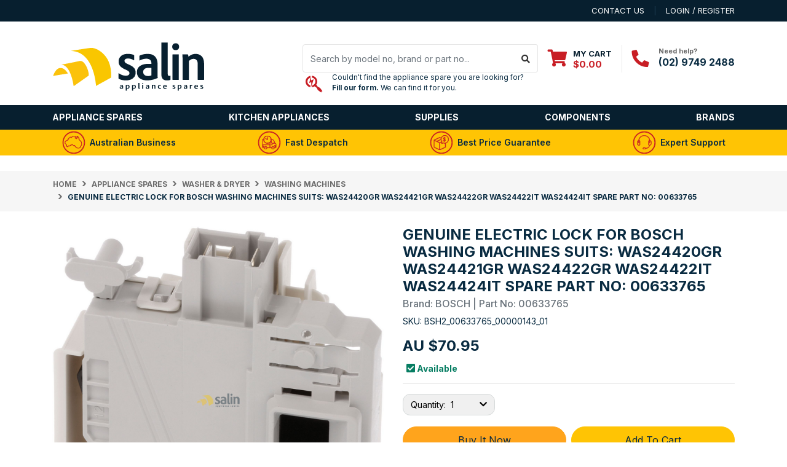

--- FILE ---
content_type: text/html; charset=utf-8
request_url: https://www.salinapp.com.au/genuine-electric-lock-for-bosch-washing-machines-s~4137028
body_size: 50149
content:
<!DOCTYPE html>
<html lang="en">
<head itemscope itemtype="http://schema.org/WebSite">
	<meta http-equiv="Content-Type" content="text/html; charset=utf-8"/>
<meta http-equiv="x-ua-compatible" content="ie=edge">
<meta name="keywords" content="Bosch,Genuine electric lock for Bosch Washing Machines Suits: WAS24420GR WAS24421GR WAS24422GR WAS24422IT WAS24424IT Spare Part No: 00633765"/>
<meta name="description" content="Genuine electric lock for Bosch Washing Machines Suits: WAS24420GR WAS24421GR WAS24422GR WAS24422IT WAS24424IT Spare Part No: 00633765"/>
<meta name="viewport" content="width=device-width, initial-scale=1, shrink-to-fit=no">
<meta name="csrf-token" content="d011e988973f3cf74d8721e1313bfaea5acb3a57,148ebb35f55b1aa3ff9b8714348fc7f357239bc5,1769267659"/>
<meta property="og:image" content="https://www.salinapp.com.au/assets/full/BSH2_00633765_00000143_01.png?20231010233020"/>
<meta property="og:title" content="Genuine electric lock for Bosch Washing Machines Suits: WAS24420GR WAS24421GR WAS24422GR WAS24422IT "/>
<meta property="og:site_name" content="Salin Appliance Spares"/>
<meta property="og:type" content="product"/>
<meta property="og:url" content="https://www.salinapp.com.au/genuine-electric-lock-for-bosch-washing-machines-s~4137028"/>
<meta property="og:description" content="Genuine electric lock for Bosch Washing Machines Suits: WAS24420GR WAS24421GR WAS24422GR WAS24422IT WAS24424IT Spare Part No: 00633765"/>
<title itemprop='name'>Genuine electric lock for Bosch Washing Machines Suits: WAS24420GR WAS24421GR WAS24422GR WAS24422IT </title>
<link rel="canonical" href="https://www.salinapp.com.au/genuine-electric-lock-for-bosch-washing-machines-s~4137028" itemprop="url"/>
<link rel="shortcut icon" href="/assets/favicon_logo.png?1769057082"/>
<!-- Neto Assets -->
<link rel="dns-prefetch preconnect" href="//assets.netostatic.com">
<link rel="dns-prefetch" href="//use.fontawesome.com">
<link rel="dns-prefetch" href="//google-analytics.com">
<link rel="stylesheet" type="text/css" href="https://use.fontawesome.com/releases/v5.7.2/css/all.css" media="all"/>

<link rel="stylesheet" type="text/css" href="https://cdn.neto.com.au/assets/neto-cdn/jquery_ui/1.12.1/jquery-ui.min.css" media="all"/>
<!--[if lte IE 8]>
	<script type="text/javascript" src="https://cdn.neto.com.au/assets/neto-cdn/html5shiv/3.7.0/html5shiv.js"></script>
	<script type="text/javascript" src="https://cdn.neto.com.au/assets/neto-cdn/respond.js/1.3.0/respond.min.js"></script>
<![endif]-->
<!-- Begin: Script 92 -->
<script src="https://js.stripe.com/v3/"></script>
<!-- End: Script 92 -->
<!-- Begin: Script 104 -->
<!-- Global site tag (gtag.js) - Google Analytics -->
<script async src="https://www.googletagmanager.com/gtag/js?id=G-6SNEB8VL5B"></script>
<script>
  window.dataLayer = window.dataLayer || [];
  function gtag(){dataLayer.push(arguments);}
  gtag('js', new Date());
    gtag('config', 'G-6SNEB8VL5B', {
      send_page_view: false
    });
</script>
<!-- End: Script 104 -->
<!-- Begin: Script 106 -->
<script type="text/javascript" src="https://load.fomo.com/api/v1/IRtDNSt8m7IWxO5NLRxpIw/load.js" async></script>
<!-- End: Script 106 -->


	<link rel="preload" href="/assets/themes/automotiv/css/app.css?1769057082" as="style">
	<link rel="preload" href="/assets/themes/automotiv/css/style.css?1769057082" as="style">
	<link class="theme-selector" rel="stylesheet" href="/assets/themes/automotiv/css/app.css?1769057082" media="all"/>
	<link rel="stylesheet" href="/assets/themes/automotiv/css/style.css?1769057082" media="all"/>
</head>
<body id="n_product" class="n_automotiv">
<a href="#main-content" class="sr-only sr-only-focusable">Skip to main content</a>
<header class="wrapper-header" aria-label="Header container">

    <!-- Holiday announcement bar -->
    <div class="header-announcement" role="status" aria-live="polite">
      We are working except public holidays, but expect delays due to Christmas and New Year season.
    </div>

    <style>
      .header-announcement{
        background:#c81d24;
        display: none !important;
        color:#fff;
        font-size:14px;
        font-weight:600;
        text-align:center;
        padding:8px 12px;
        line-height:1.25;
      }
      @media (max-width: 767px){
        .header-announcement{ font-size:13px; padding:10px 12px; }
      }
    </style>

    <div class="header-topbar">
		<div class="container">
			<div class="row">
				<div class="col-12 d-flex">
					<ul class="nav list-social mr-auto justify-content-center justify-content-md-start" itemscope itemtype="http://schema.org/Organization" role="contentinfo" aria-label="Social media">
						<meta itemprop="url" content="https://www.salinapp.com.au"/>
						<meta itemprop="logo" content="https://www.salinapp.com.au/assets/website_logo.png"/>
						<meta itemprop="name" content="Salin Appliance Spares"/>
						</ul>
					<ul class="nav ml-auto" role="navigation" aria-label="Main menu">
						<li class="nav-item d-none d-sm-block">
						    <a href="https://www.salinapp.com.au/form/contact-us/" class="nav-link text-uppercase">contact us</a>
						</li>

						<span nloader-content-id="rZp_zvzNQz5YJVX7XGjWhi00OhHKFvcMmK2GBQO_3rI4aRuy77rwMz-AvD2G3RY79UGsf-03B6tEwCHzjdbuxA" nloader-content="[base64]" nloader-data="I8y5rLpn1zy-9W2CTSni0nJWVaPK2ON4cuWjmq-iPxA"></span></ul>
				</div>
			</div>
		</div>
	</div>
	<div class="logo-section">
	<div class="container">
		<div class="row align-items-center">
			<div class="col-7 col-sm-4 col-md-3 wrapper-logo text-sm-left">
				<a href="https://www.salinapp.com.au" title="Salin Appliance Spares">
					<img class="logo" style="vertical-align: super;" src="/assets/website_logo.png?1769057082" alt="Salin Appliance Spares logo"/>
				</a>
			</div>
			<div class="col-5 col-sm-8 d-flex align-items-center d-md-none ml-auto justify-content-end">
				<button class="btn btn-primary" type="button" data-toggle="collapse" data-target="#navbarMainMenu" aria-controls="navbarMainMenu" aria-expanded="false" aria-label="Toggle navigation">
					<i class="fa fa-bars fa-lg" aria-hidden="true"></i>
				</button>
				<a class="navbar-toggler d-sm-inline-block d-md-none" href="https://www.salinapp.com.au/_mycart?tkn=cart&ts=1769267659415317" aria-label="Shopping cart">
					<i class="fa fa-shopping-cart fa-lg" aria-hidden="true"></i>
					<span class="badge badge-pill badge-secondary" rel="a2c_item_count">0</span>
				</a>
			</div>
			<div class="d-none d-md-flex col-12 col-sm-8 col-md-9 justify-content-end align-items-center" style="margin-top:-30px">
				<div class="header-search pt-2 pt-md-0 " >
					<form name="productsearch" method="get" action="/" role="search" aria-label="Product search">
						<input type="hidden" name="rf" value="kw"/>
						<div class="d-none d-lg-flex input-group ">
							<input class="form-control ajax_search" value="" id="name_search" autocomplete="off" name="kw" type="search" aria-label="Input search" placeholder="Search by model no, brand or part no..."/>
							<div class="input-group-append">
								<button type="submit" value="Search" class="btn btn-outline-secondary" aria-label="Search site"><i class="fa fa-search"></i></button>
							</div>
						</div>
						<div class="col-12 col-lg-12 pl-lg-0 d-none d-lg-flex align-items-center">
							<p class="h2 m-0"><i class="fab fa-searchengin mr-3" style="color:rgba(200, 29, 36, 1); font-size:30px;vertical-align: super; padding-left: 5px"></i></p>
							<a href="javascript:void(window.open('https://form.jotform.com/211918491535864','blank','scrollbars=yes,toolbar=no,width=700,height=500'))" style="    font-size: smaller;">Couldn't find the appliance spare you are looking for? <br><b>Fill our form.</b> We can find it for you.</p>
							</a>
					   </div>

					</form>




				</div>
				<div id="header-cart" class="btn-group" role="group">
					<a href="https://www.salinapp.com.au/_mycart?tkn=cart&ts=1769267659661186"  class="btn p-0 dropdown-toggle dropdown-toggle-split" data-toggle="dropdown" aria-haspopup="true" aria-expanded="false" aria-label="Shopping cart dropdown" id="cartcontentsheader">
						<p class="m-0 h2"><i class="fa fa-shopping-cart"></i></p>
						<div><span>My Cart</span><span rel="a2c_sub_total" id="header-subtotal">$0.00</span></div>
					</a>
					<ul class="dropdown-menu dropdown-menu-right float-right">
						<li class="box" id="neto-dropdown">
							<div class="body" id="cartcontents"></div>
							<div class="footer"></div>
						</li>
					</ul>
				</div>
				<div id="header-call" class="d-none d-xl-flex">
					<div class="divider"></div>
					<div class="d-flex align-items-center">
						<div><p class="mb-0 mr-3 h2"><i class="fa fa-phone"></i></p></div>
						<div>
							<p class="mb-0">Need help?</p>
							<p class="mb-0"><a href="tel:(02) 9749 2488">(02) 9749 2488</a></p>
						</div>
					</div>



				</div>
		</div>
	</div>
	</div>
	<div class="menu-section mb-2 mb-md-0" style="padding-top: 5px;padding-bottom: 5px;">
	    
	<div class="container">
		<nav class="navbar navbar-expand-md navbar-light mt-0 p-md-0">

			<div class="collapse navbar-collapse " id="navbarMainMenu">
				<ul class="navbar-nav mr-auto align-items-center d-none d-md-flex flex-wrap" role="navigation" aria-label="Category menu" style="margin-top: -10px;">
					<li class="nav-item dropdown position-static " >
    					            <a href="https://www.salinapp.com.au/appliance-spares/" class="nav-link dropdown-toggle" role="button" data-toggle="dropdown" aria-haspopup="true" aria-expanded="false">Appliance Spares</a>
    								<div class="dropdown-menu p-lg-3">
        <ul class="mega-menu-cat p-0">
            <li class="nav-item d-inline-block w-100" >
    					    	<a href="https://www.salinapp.com.au/spare-parts/washer-dryer/" class="nav-link font-weight-bold">Washer & Dryer</a>
    					    	<ul class="nav flex-column px-2"><li class="nav-item" >
    					    	<a href="https://www.salinapp.com.au/spare-parts/washer-dryer/washing-machines/" class="nav-link py-1">Washing Machines</a>
    					    </li><li class="nav-item" >
    					    	<a href="https://www.salinapp.com.au/spare-parts/washer-dryer/dryers/" class="nav-link py-1">Dryers</a>
    					    </li><li class="nav-item" >
    					    	<a href="https://www.salinapp.com.au/spare-parts/washer-dryer/other/" class="nav-link py-1">Other</a>
    					    </li></ul>
    					    	</li><li class="nav-item d-inline-block w-100" >
    					    	<a href="https://www.salinapp.com.au/spare-parts/kitchen-appliances/" class="nav-link font-weight-bold">Kitchen Appliances</a>
    					    	<ul class="nav flex-column px-2"><li class="nav-item" >
    					    	<a href="https://www.salinapp.com.au/spare-parts/kitchen-appliances/fridges-freezers/" class="nav-link py-1">Fridges & Freezers</a>
    					    </li><li class="nav-item" >
    					    	<a href="https://www.salinapp.com.au/spare-parts/kitchen-appliances/ovens-cooktops/" class="nav-link py-1">Ovens & Cooktops</a>
    					    </li><li class="nav-item" >
    					    	<a href="https://www.salinapp.com.au/spare-parts/kitchen-appliances/dishwashers/" class="nav-link py-1">Dishwashers</a>
    					    </li><li class="nav-item" >
    					    	<a href="https://www.salinapp.com.au/spare-parts/kitchen-appliances/microwaves/" class="nav-link py-1">Microwaves</a>
    					    </li><li class="nav-item" >
    					    	<a href="https://www.salinapp.com.au/spare-parts/kitchen-appliances/rangehoods/" class="nav-link py-1">Rangehoods</a>
    					    </li><li class="nav-item" >
    					    	<a href="https://www.salinapp.com.au/spare-parts/kitchen-appliances/other/" class="nav-link py-1">Other</a>
    					    </li><li class="nav-item" >
    					    	<a href="https://www.salinapp.com.au/appliance-spares/kitchen-appliances/aeg-special/" class="nav-link py-1">AEG Special</a>
    					    </li><li class="nav-item" >
    					    	<a href="https://www.salinapp.com.au/appliance-spares/kitchen-appliances/chef-special/" class="nav-link py-1">Chef Special</a>
    					    </li><li class="nav-item" >
    					    	<a href="https://www.salinapp.com.au/appliance-spares/kitchen-appliances/electrolux-special/" class="nav-link py-1">Electrolux Special</a>
    					    </li><li class="nav-item" >
    					    	<a href="https://www.salinapp.com.au/appliance-spares/kitchen-appliances/kelvinator-special/" class="nav-link py-1">Kelvinator Special</a>
    					    </li><li class="nav-item" >
    					    	<a href="https://www.salinapp.com.au/appliance-spares/kitchen-appliances/simpson-special/" class="nav-link py-1">Simpson Special</a>
    					    </li><li class="nav-item" >
    					    	<a href="https://www.salinapp.com.au/appliance-spares/kitchen-appliances/westinghouse-special/" class="nav-link py-1">Westinghouse Special</a>
    					    </li></ul>
    					    	</li><li class="nav-item d-inline-block w-100" >
    					    	<a href="https://www.salinapp.com.au/spare-parts/electronics/" class="nav-link font-weight-bold">Electronics</a>
    					    	<ul class="nav flex-column px-2"><li class="nav-item" >
    					    	<a href="https://www.salinapp.com.au/spare-parts/electronics/televisions/" class="nav-link py-1">Televisions</a>
    					    </li><li class="nav-item" >
    					    	<a href="https://www.salinapp.com.au/spare-parts/electronics/computers/" class="nav-link py-1">Computers</a>
    					    </li><li class="nav-item" >
    					    	<a href="https://www.salinapp.com.au/spare-parts/electronics/monitors/" class="nav-link py-1">Monitors</a>
    					    </li><li class="nav-item" >
    					    	<a href="https://www.salinapp.com.au/spare-parts/electronics/other/" class="nav-link py-1">Other</a>
    					    </li></ul>
    					    	</li><li class="nav-item d-inline-block w-100" >
    					    	<a href="https://www.salinapp.com.au/spare-parts/vacuums/" class="nav-link font-weight-bold">Vacuums</a>
    					    	<ul class="nav flex-column px-2"><li class="nav-item" >
    					    	<a href="https://www.salinapp.com.au/spare-parts/vacuums/vacuum-cleaners/" class="nav-link py-1">Vacuum Cleaners</a>
    					    </li><li class="nav-item" >
    					    	<a href="https://www.salinapp.com.au/spare-parts/vacuums/scrubbers/" class="nav-link py-1">Scrubbers</a>
    					    </li><li class="nav-item" >
    					    	<a href="https://www.salinapp.com.au/spare-parts/vacuums/other/" class="nav-link py-1">Other</a>
    					    </li></ul>
    					    	</li><li class="nav-item d-inline-block w-100" >
    					    	<a href="https://www.salinapp.com.au/spare-parts/air-conditioning/" class="nav-link font-weight-bold">Air Conditioning</a>
    					    	<ul class="nav flex-column px-2"><li class="nav-item" >
    					    	<a href="https://www.salinapp.com.au/spare-parts/air-conditioning/air-conditioners/" class="nav-link py-1">Air Conditioners</a>
    					    </li><li class="nav-item" >
    					    	<a href="https://www.salinapp.com.au/appliance-spares/air-conditioning/air-conditioner/" class="nav-link py-1">Climatization</a>
    					    </li><li class="nav-item" >
    					    	<a href="https://www.salinapp.com.au/spare-parts/air-conditioning/ventilation/" class="nav-link py-1">Ventilation</a>
    					    </li><li class="nav-item" >
    					    	<a href="https://www.salinapp.com.au/appliance-spares/air-conditioning/fujitsu-special/" class="nav-link py-1">Fujitsu Special</a>
    					    </li><li class="nav-item" >
    					    	<a href="https://www.salinapp.com.au/spare-parts/air-conditioning/other/" class="nav-link py-1">Other</a>
    					    </li></ul>
    					    	</li><li class="nav-item d-inline-block w-100" >
    					    	<a href="https://www.salinapp.com.au/appliance-spares/cooking-appliances/" class="nav-link font-weight-bold">Cooking Appliances</a>
    					    	<ul class="nav flex-column px-2"><li class="nav-item" >
    					    	<a href="https://www.salinapp.com.au/appliance-spares/kitchen-appliances/bain-marie-food-warmers/" class="nav-link py-1">Bain Marie </a>
    					    </li><li class="nav-item" >
    					    	<a href="https://www.salinapp.com.au/appliance-spares/kitchen-appliances/coffee-machines/" class="nav-link py-1">Coffee Machines</a>
    					    </li><li class="nav-item" >
    					    	<a href="https://www.salinapp.com.au/appliance-spares/kitchen-appliances/toasters/" class="nav-link py-1">Toasters</a>
    					    </li><li class="nav-item" >
    					    	<a href="https://www.salinapp.com.au/appliance-spares/kitchen-appliances/rotisserie/" class="nav-link py-1">Rotisserie</a>
    					    </li><li class="nav-item" >
    					    	<a href="https://www.salinapp.com.au/appliance-spares/kitchen-appliances/grills-fryers/" class="nav-link py-1">Grills & Fryers</a>
    					    </li><li class="nav-item" >
    					    	<a href="https://www.salinapp.com.au/appliance-spares/kitchen-appliances/kettles-urns/" class="nav-link py-1">Kettles & Urns</a>
    					    </li><li class="nav-item" >
    					    	<a href="https://www.salinapp.com.au/appliance-spares/cooking-appliances/other/" class="nav-link py-1">Other</a>
    					    </li></ul>
    					    	</li><li class="nav-item d-inline-block w-100" >
    					    	<a href="https://www.salinapp.com.au/spare-parts/other/" class="nav-link font-weight-bold">Other</a>
    					    	<ul class="nav flex-column px-2"><li class="nav-item" >
    					    	<a href="https://www.salinapp.com.au/appliance-spares/other/water-heaters/" class="nav-link py-1">Water Heaters</a>
    					    </li><li class="nav-item" >
    					    	<a href="https://www.salinapp.com.au/spare-parts/other/personal-care/" class="nav-link py-1">Personal care</a>
    					    </li><li class="nav-item" >
    					    	<a href="https://www.salinapp.com.au/spare-parts/other/power-tools/" class="nav-link py-1">Power Tools</a>
    					    </li><li class="nav-item" >
    					    	<a href="https://www.salinapp.com.au/spare-parts/other/various-appliances/" class="nav-link py-1">Various Appliances</a>
    					    </li></ul>
    					    	</li>         
        </ul>
    </div>
</li><li class="nav-item dropdown position-static " >
    					            <a href="https://www.salinapp.com.au/fridges-freezers/" class="nav-link dropdown-toggle" role="button" data-toggle="dropdown" aria-haspopup="true" aria-expanded="false">Kitchen Appliances</a>
    								<div class="dropdown-menu p-lg-3">
        <ul class="mega-menu-cat p-0">
            <li class="nav-item d-inline-block w-100" >
    					    	<a href="https://www.salinapp.com.au/kitchen-appliances/commercial/" class="nav-link font-weight-bold">Commercial</a>
    					    	<ul class="nav flex-column px-2"><li class="nav-item" >
    					    	<a href="https://www.salinapp.com.au/kitchen-appliances/commercial/fryers/" class="nav-link py-1">Fryers</a>
    					    </li><li class="nav-item" >
    					    	<a href="https://www.salinapp.com.au/kitchen-appliances/commercial/grills/" class="nav-link py-1">Grills</a>
    					    </li><li class="nav-item" >
    					    	<a href="https://www.salinapp.com.au/kitchen-appliances/commercial/urns/" class="nav-link py-1">Urns</a>
    					    </li><li class="nav-item" >
    					    	<a href="https://www.salinapp.com.au/kitchen-appliances/commercial/bain-marie/" class="nav-link py-1">Bain Marie</a>
    					    </li><li class="nav-item" >
    					    	<a href="https://www.salinapp.com.au/kitchen-appliances/commercial/other/" class="nav-link py-1">Other</a>
    					    </li></ul>
    					    	</li><li class="nav-item d-inline-block w-100" >
    					    	<a href="https://www.salinapp.com.au/fridges-freezers/freezers/" class="nav-link font-weight-bold">Freezers</a>
    					    	<ul class="nav flex-column px-2"><li class="nav-item" >
    					    	<a href="https://www.salinapp.com.au/fridges-freezers/freezers/chest-freezers/" class="nav-link py-1">Chest Freezers</a>
    					    </li><li class="nav-item" >
    					    	<a href="https://www.salinapp.com.au/kitchen-appliances/freezers/other/" class="nav-link py-1">Other</a>
    					    </li></ul>
    					    	</li><li class="nav-item d-inline-block w-100" >
    					    	<a href="https://www.salinapp.com.au/fridges-freezers/fridges/" class="nav-link font-weight-bold">Fridges</a>
    					    	<ul class="nav flex-column px-2"><li class="nav-item" >
    					    	<a href="https://www.salinapp.com.au/fridges-freezers/fridges/bench-fridges/" class="nav-link py-1">Bench Fridges</a>
    					    </li><li class="nav-item" >
    					    	<a href="https://www.salinapp.com.au/fridges-freezers/fridges/commercial-fridges/" class="nav-link py-1">Commercial Fridges</a>
    					    </li><li class="nav-item" >
    					    	<a href="https://www.salinapp.com.au/kitchen-appliances/fridges/other/" class="nav-link py-1">Other</a>
    					    </li></ul>
    					    	</li><li class="nav-item d-inline-block w-100" >
    					    	<a href="https://www.salinapp.com.au/kitchen-appliances/equipments/" class="nav-link font-weight-bold">Equipments</a>
    					    	<ul class="nav flex-column px-2"><li class="nav-item" >
    					    	<a href="https://www.salinapp.com.au/kitchen-appliances/equipments/kitchen/" class="nav-link py-1">Kitchen</a>
    					    </li><li class="nav-item" >
    					    	<a href="https://www.salinapp.com.au/kitchen-appliances/equipments/refrigeration/" class="nav-link py-1">Refrigeration</a>
    					    </li></ul>
    					    	</li>         
        </ul>
    </div>
</li><li class="nav-item dropdown position-static " >
    					            <a href="https://www.salinapp.com.au/various-supplies/" class="nav-link dropdown-toggle" role="button" data-toggle="dropdown" aria-haspopup="true" aria-expanded="false">Supplies</a>
    								<div class="dropdown-menu p-lg-3">
        <ul class="mega-menu-cat p-0">
            <li class="nav-item d-inline-block w-100" >
    					    	<a href="https://www.salinapp.com.au/various-supplies/outdoor/" class="nav-link font-weight-bold">Outdoor </a>
    					    	<ul class="nav flex-column px-2"><li class="nav-item" >
    					    	<a href="https://www.salinapp.com.au/various-supplies/outdoor/camping/" class="nav-link py-1">Camping</a>
    					    </li><li class="nav-item" >
    					    	<a href="https://www.salinapp.com.au/various-supplies/outdoor/caravan-motorhome/" class="nav-link py-1">Caravan & Motorhome</a>
    					    </li><li class="nav-item" >
    					    	<a href="https://www.salinapp.com.au/various-supplies/outdoor/outdoor-living/" class="nav-link py-1">Other</a>
    					    </li></ul>
    					    	</li><li class="nav-item d-inline-block w-100" >
    					    	<a href="https://www.salinapp.com.au/various-supplies/other/" class="nav-link font-weight-bold">Other </a>
    					    	<ul class="nav flex-column px-2"><li class="nav-item" >
    					    	<a href="https://www.salinapp.com.au/various-supplies/other/lpg-fuel/" class="nav-link py-1">LPG & Fuel</a>
    					    </li><li class="nav-item" >
    					    	<a href="https://www.salinapp.com.au/various-supplies/other/soldering/" class="nav-link py-1">Soldering</a>
    					    </li><li class="nav-item" >
    					    	<a href="https://www.salinapp.com.au/supplies/other/weed-burner-torch/" class="nav-link py-1">Weed Burner & Torch</a>
    					    </li><li class="nav-item" >
    					    	<a href="https://www.salinapp.com.au/various-supplies/other/various-parts/" class="nav-link py-1">Various Parts</a>
    					    </li></ul>
    					    	</li>         
        </ul>
    </div>
</li><li class="nav-item dropdown position-static " >
    					            <a href="https://www.salinapp.com.au/components/" class="nav-link dropdown-toggle" role="button" data-toggle="dropdown" aria-haspopup="true" aria-expanded="false">Components</a>
    								<div class="dropdown-menu p-lg-3">
        <ul class="mega-menu-cat p-0">
            <li class="nav-item d-inline-block w-100" >
    					    	<a href="https://www.salinapp.com.au/components/audio-speakers-pa/" class="nav-link font-weight-bold">Audio Speakers & PA</a>
    					    	<ul class="nav flex-column px-2"><li class="nav-item" >
    					    	<a href="https://www.salinapp.com.au/components/audio-speakers-pa/audio-technica/" class="nav-link py-1">Audio Technica</a>
    					    </li><li class="nav-item" >
    					    	<a href="https://www.salinapp.com.au/components/audio-speakers-pa/australian-monitor/" class="nav-link py-1">Australian Monitor</a>
    					    </li><li class="nav-item" >
    					    	<a href="https://www.salinapp.com.au/components/audio-speakers-pa/headphones/" class="nav-link py-1">Headphones</a>
    					    </li><li class="nav-item" >
    					    	<a href="https://www.salinapp.com.au/components/audio-speakers-pa/hifi-equipment/" class="nav-link py-1">HiFi Equipment</a>
    					    </li><li class="nav-item" >
    					    	<a href="https://www.salinapp.com.au/components/audio-speakers-pa/loudspeakers-box-extension/" class="nav-link py-1">Loudspeakers - Box & Extension</a>
    					    </li><li class="nav-item" >
    					    	<a href="https://www.salinapp.com.au/components/audio-speakers-pa/loudspeakers-ceiling-inwall/" class="nav-link py-1">Loudspeakers - Ceiling & Inwall</a>
    					    </li><li class="nav-item" >
    					    	<a href="https://www.salinapp.com.au/components/audio-speakers-pa/microphones/" class="nav-link py-1">Microphones</a>
    					    </li><li class="nav-item" >
    					    	<a href="https://www.salinapp.com.au/components/audio-speakers-pa/pa-multi-zone/" class="nav-link py-1">PA & Multi-Zone</a>
    					    </li><li class="nav-item" >
    					    	<a href="https://www.salinapp.com.au/components/audio-speakers-pa/speaker-automotive/" class="nav-link py-1">Speaker Automotive</a>
    					    </li><li class="nav-item" >
    					    	<a href="https://www.salinapp.com.au/components/audio-speakers-pa/speaker-components/" class="nav-link py-1">Speaker Components</a>
    					    </li><li class="nav-item" >
    					    	<a href="https://www.salinapp.com.au/components/audio-speakers-pa/speaker-drivers/" class="nav-link py-1">Speaker Drivers</a>
    					    </li><li class="nav-item" >
    					    	<a href="https://www.salinapp.com.au/components/audio-speakers-pa/speaker-kits/" class="nav-link py-1">Speaker Kits</a>
    					    </li></ul>
    					    	</li><li class="nav-item d-inline-block w-100" >
    					    	<a href="https://www.salinapp.com.au/components/automotive/" class="nav-link font-weight-bold">Automotive</a>
    					    	<ul class="nav flex-column px-2"><li class="nav-item" >
    					    	<a href="https://www.salinapp.com.au/components/automotive/audio-installation-components/" class="nav-link py-1">Audio Installation Components</a>
    					    </li><li class="nav-item" >
    					    	<a href="https://www.salinapp.com.au/components/automotive/audio-installation-hardware/" class="nav-link py-1">Audio Installation Hardware</a>
    					    </li><li class="nav-item" >
    					    	<a href="https://www.salinapp.com.au/components/automotive/audio-speakers/" class="nav-link py-1">Audio Speakers</a>
    					    </li><li class="nav-item" >
    					    	<a href="https://www.salinapp.com.au/components/automotive/automotive-antennas/" class="nav-link py-1">Automotive Antennas</a>
    					    </li><li class="nav-item" >
    					    	<a href="https://www.salinapp.com.au/components/automotive/automotive-hardware/" class="nav-link py-1">Automotive Hardware</a>
    					    </li><li class="nav-item" >
    					    	<a href="https://www.salinapp.com.au/components/automotive/automotive-lighting/" class="nav-link py-1">Automotive Lighting</a>
    					    </li><li class="nav-item" >
    					    	<a href="https://www.salinapp.com.au/components/automotive/automotive-power/" class="nav-link py-1">Automotive Power</a>
    					    </li><li class="nav-item" >
    					    	<a href="https://www.salinapp.com.au/components/automotive/brands/" class="nav-link py-1">Brands</a>
    					    </li><li class="nav-item" >
    					    	<a href="https://www.salinapp.com.au/components/automotive/cb-audio-units/" class="nav-link py-1">CB & Audio Units</a>
    					    </li><li class="nav-item" >
    					    	<a href="https://www.salinapp.com.au/components/automotive/dash-cams-driver-assist/" class="nav-link py-1">Dash-Cams & Driver Assist</a>
    					    </li><li class="nav-item" >
    					    	<a href="https://www.salinapp.com.au/components/automotive/harnesses-and-wiring/" class="nav-link py-1">Harnesses and wiring</a>
    					    </li></ul>
    					    	</li><li class="nav-item d-inline-block w-100" >
    					    	<a href="https://www.salinapp.com.au/components/av-tv-sat-installation/" class="nav-link font-weight-bold">AV TV SAT Installation</a>
    					    	<ul class="nav flex-column px-2"><li class="nav-item" >
    					    	<a href="https://www.salinapp.com.au/components/av-tv-sat-installation/audio-hifi-equipment/" class="nav-link py-1">Audio HiFi Equipment</a>
    					    </li><li class="nav-item" >
    					    	<a href="https://www.salinapp.com.au/components/av-tv-sat-installation/av-extenders/" class="nav-link py-1">AV Extenders</a>
    					    </li><li class="nav-item" >
    					    	<a href="https://www.salinapp.com.au/components/av-tv-sat-installation/av-format-converters/" class="nav-link py-1">AV Format Converters</a>
    					    </li><li class="nav-item" >
    					    	<a href="https://www.salinapp.com.au/components/av-tv-sat-installation/av-matrix-switches/" class="nav-link py-1">AV Matrix Switches</a>
    					    </li><li class="nav-item" >
    					    	<a href="https://www.salinapp.com.au/components/av-tv-sat-installation/av-modulators/" class="nav-link py-1">AV Modulators</a>
    					    </li><li class="nav-item" >
    					    	<a href="https://www.salinapp.com.au/components/av-tv-sat-installation/av-splitters/" class="nav-link py-1">AV Splitters</a>
    					    </li><li class="nav-item" >
    					    	<a href="https://www.salinapp.com.au/components/av-tv-sat-installation/av-switches/" class="nav-link py-1">AV Switches</a>
    					    </li><li class="nav-item" >
    					    	<a href="https://www.salinapp.com.au/components/av-tv-sat-installation/av-switching-splitters/" class="nav-link py-1">AV Switching Splitters</a>
    					    </li><li class="nav-item" >
    					    	<a href="https://www.salinapp.com.au/components/av-tv-sat-installation/home-theatre-components/" class="nav-link py-1">Home Theatre Components</a>
    					    </li><li class="nav-item" >
    					    	<a href="https://www.salinapp.com.au/components/av-tv-sat-installation/mounting-brackets/" class="nav-link py-1">Mounting Brackets</a>
    					    </li><li class="nav-item" >
    					    	<a href="https://www.salinapp.com.au/components/av-tv-sat-installation/remote-controls/" class="nav-link py-1">Remote Controls</a>
    					    </li><li class="nav-item" >
    					    	<a href="https://www.salinapp.com.au/components/av-tv-sat-installation/tools-and-testing-equipment/" class="nav-link py-1">Tools and Testing Equipment</a>
    					    </li><li class="nav-item" >
    					    	<a href="https://www.salinapp.com.au/components/av-tv-sat-installation/tv-reception-accessories/" class="nav-link py-1">TV Reception Accessories</a>
    					    </li></ul>
    					    	</li><li class="nav-item d-inline-block w-100" >
    					    	<a href="https://www.salinapp.com.au/components/cables-connectors/" class="nav-link font-weight-bold">Cables & Connectors</a>
    					    	<ul class="nav flex-column px-2"><li class="nav-item" >
    					    	<a href="https://www.salinapp.com.au/components/cables-connectors/adaptors/" class="nav-link py-1">Adaptors</a>
    					    </li><li class="nav-item" >
    					    	<a href="https://www.salinapp.com.au/components/cables-connectors/cable-wire/" class="nav-link py-1">Cable & Wire</a>
    					    </li><li class="nav-item" >
    					    	<a href="https://www.salinapp.com.au/components/cables-connectors/connectors-misc/" class="nav-link py-1">Connectors Misc</a>
    					    </li><li class="nav-item" >
    					    	<a href="https://www.salinapp.com.au/components/cables-connectors/plugs-sockets/" class="nav-link py-1">Plugs & Sockets</a>
    					    </li><li class="nav-item" >
    					    	<a href="https://www.salinapp.com.au/components/cables-connectors/prepared-leads/" class="nav-link py-1">Prepared Leads</a>
    					    </li></ul>
    					    	</li><li class="nav-item d-inline-block w-100" >
    					    	<a href="https://www.salinapp.com.au/components/cellular-accessories/" class="nav-link font-weight-bold">Cellular Accessories</a>
    					    	<ul class="nav flex-column px-2"><li class="nav-item" >
    					    	<a href="https://www.salinapp.com.au/components/cellular-accessories/accessories-data/" class="nav-link py-1">Accessories & Data</a>
    					    </li><li class="nav-item" >
    					    	<a href="https://www.salinapp.com.au/components/cellular-accessories/antennas-connectors-accessories/" class="nav-link py-1">Antennas - Connectors - Accessories</a>
    					    </li><li class="nav-item" >
    					    	<a href="https://www.salinapp.com.au/components/cellular-accessories/av-mp3-accessories/" class="nav-link py-1">AV & MP3 Accessories</a>
    					    </li><li class="nav-item" >
    					    	<a href="https://www.salinapp.com.au/components/cellular-accessories/batteries-power-banks/" class="nav-link py-1">Batteries & Power Banks</a>
    					    </li><li class="nav-item" >
    					    	<a href="https://www.salinapp.com.au/components/cellular-accessories/bluetooth-solutions/" class="nav-link py-1">Bluetooth Solutions</a>
    					    </li><li class="nav-item" >
    					    	<a href="https://www.salinapp.com.au/components/cellular-accessories/car-install-mounting/" class="nav-link py-1">Car Install & Mounting</a>
    					    </li><li class="nav-item" >
    					    	<a href="https://www.salinapp.com.au/components/cellular-accessories/carrying-styling/" class="nav-link py-1">Carrying & Styling</a>
    					    </li><li class="nav-item" >
    					    	<a href="https://www.salinapp.com.au/components/cellular-accessories/chargers/" class="nav-link py-1">Chargers</a>
    					    </li><li class="nav-item" >
    					    	<a href="https://www.salinapp.com.au/components/cellular-accessories/handsfree/" class="nav-link py-1">Handsfree</a>
    					    </li><li class="nav-item" >
    					    	<a href="https://www.salinapp.com.au/components/cellular-accessories/memory-sim-cards/" class="nav-link py-1">Memory & SIM Cards</a>
    					    </li><li class="nav-item" >
    					    	<a href="https://www.salinapp.com.au/components/cellular-accessories/phone-repair-tools/" class="nav-link py-1">Phone Repair Tools</a>
    					    </li><li class="nav-item" >
    					    	<a href="https://www.salinapp.com.au/components/cellular-accessories/spare-parts/" class="nav-link py-1">Spare Parts</a>
    					    </li></ul>
    					    	</li><li class="nav-item d-inline-block w-100" >
    					    	<a href="https://www.salinapp.com.au/components/clearance-products/" class="nav-link font-weight-bold">Clearance Products</a>
    					    	<ul class="nav flex-column px-2"><li class="nav-item" >
    					    	<a href="https://www.salinapp.com.au/components/clearance-products/aerpro-specials/" class="nav-link py-1">Aerpro Specials</a>
    					    </li><li class="nav-item" >
    					    	<a href="https://www.salinapp.com.au/components/clearance-products/antennas/" class="nav-link py-1">Antennas</a>
    					    </li><li class="nav-item" >
    					    	<a href="https://www.salinapp.com.au/components/clearance-products/audio-speakers-accessories/" class="nav-link py-1">Audio, Speakers & Accessories</a>
    					    </li><li class="nav-item" >
    					    	<a href="https://www.salinapp.com.au/components/clearance-products/av-equipment/" class="nav-link py-1">AV Equipment</a>
    					    </li><li class="nav-item" >
    					    	<a href="https://www.salinapp.com.au/components/clearance-products/cables-wiring/" class="nav-link py-1">Cables & Wiring</a>
    					    </li><li class="nav-item" >
    					    	<a href="https://www.salinapp.com.au/components/clearance-products/camera-accessories/" class="nav-link py-1">Camera Accessories</a>
    					    </li><li class="nav-item" >
    					    	<a href="https://www.salinapp.com.au/components/clearance-products/car-accessories/" class="nav-link py-1">Car Accessories</a>
    					    </li><li class="nav-item" >
    					    	<a href="https://www.salinapp.com.au/components/clearance-products/computer-it-accessories/" class="nav-link py-1">Computer & IT Accessories</a>
    					    </li><li class="nav-item" >
    					    	<a href="https://www.salinapp.com.au/components/clearance-products/connectors/" class="nav-link py-1">Connectors</a>
    					    </li><li class="nav-item" >
    					    	<a href="https://www.salinapp.com.au/components/clearance-products/electronic-components/" class="nav-link py-1">Electronic Components</a>
    					    </li><li class="nav-item" >
    					    	<a href="https://www.salinapp.com.au/components/clearance-products/gaming-accessories/" class="nav-link py-1">Gaming Accessories</a>
    					    </li><li class="nav-item" >
    					    	<a href="https://www.salinapp.com.au/components/clearance-products/lighting/" class="nav-link py-1">Lighting</a>
    					    </li><li class="nav-item" >
    					    	<a href="https://www.salinapp.com.au/components/clearance-products/miscellaneous/" class="nav-link py-1">Miscellaneous</a>
    					    </li><li class="nav-item" >
    					    	<a href="https://www.salinapp.com.au/components/clearance-products/mobile-accessories/" class="nav-link py-1">Mobile Accessories</a>
    					    </li><li class="nav-item" >
    					    	<a href="https://www.salinapp.com.au/components/clearance-products/networking-equipment/" class="nav-link py-1">Networking Equipment</a>
    					    </li><li class="nav-item" >
    					    	<a href="https://www.salinapp.com.au/components/clearance-products/power-accessories/" class="nav-link py-1">Power Accessories</a>
    					    </li><li class="nav-item" >
    					    	<a href="https://www.salinapp.com.au/components/clearance-products/security-products/" class="nav-link py-1">Security Products</a>
    					    </li><li class="nav-item" >
    					    	<a href="https://www.salinapp.com.au/components/clearance-products/telecommunication-products/" class="nav-link py-1">Telecommunication Products</a>
    					    </li><li class="nav-item" >
    					    	<a href="https://www.salinapp.com.au/components/clearance-products/tools/" class="nav-link py-1">Tools</a>
    					    </li><li class="nav-item" >
    					    	<a href="https://www.salinapp.com.au/components/clearance-products/tv-lcd-mounting-accessories/" class="nav-link py-1">TV, LCD Mounting Accessories</a>
    					    </li></ul>
    					    	</li><li class="nav-item d-inline-block w-100" >
    					    	<a href="https://www.salinapp.com.au/components/communication-accessories/" class="nav-link font-weight-bold">Communication Accessories</a>
    					    	<ul class="nav flex-column px-2"><li class="nav-item" >
    					    	<a href="https://www.salinapp.com.au/components/communication-accessories/antenna-accessories/" class="nav-link py-1">Antenna Accessories</a>
    					    </li><li class="nav-item" >
    					    	<a href="https://www.salinapp.com.au/components/communication-accessories/antennas/" class="nav-link py-1">Antennas</a>
    					    </li><li class="nav-item" >
    					    	<a href="https://www.salinapp.com.au/components/communication-accessories/cb-uhf-units/" class="nav-link py-1">CB & UHF Units</a>
    					    </li><li class="nav-item" >
    					    	<a href="https://www.salinapp.com.au/components/communication-accessories/cellular-reception-extenders/" class="nav-link py-1">Cellular Reception Extenders</a>
    					    </li><li class="nav-item" >
    					    	<a href="https://www.salinapp.com.au/components/communication-accessories/connectors-and-microphones/" class="nav-link py-1">Connectors and Microphones</a>
    					    </li></ul>
    					    	</li><li class="nav-item d-inline-block w-100" >
    					    	<a href="https://www.salinapp.com.au/components/data-computer/" class="nav-link font-weight-bold">Data & Computer</a>
    					    	<ul class="nav flex-column px-2"><li class="nav-item" >
    					    	<a href="https://www.salinapp.com.au/components/data-computer/accessories/" class="nav-link py-1">Accessories</a>
    					    </li><li class="nav-item" >
    					    	<a href="https://www.salinapp.com.au/components/data-computer/audio/" class="nav-link py-1">Audio</a>
    					    </li><li class="nav-item" >
    					    	<a href="https://www.salinapp.com.au/components/data-computer/cables-leads/" class="nav-link py-1">Cables & Leads</a>
    					    </li><li class="nav-item" >
    					    	<a href="https://www.salinapp.com.au/components/data-computer/components-parts/" class="nav-link py-1">Components & Parts</a>
    					    </li><li class="nav-item" >
    					    	<a href="https://www.salinapp.com.au/components/data-computer/d-link/" class="nav-link py-1">D-Link</a>
    					    </li><li class="nav-item" >
    					    	<a href="https://www.salinapp.com.au/components/data-computer/edimax/" class="nav-link py-1">Edimax</a>
    					    </li><li class="nav-item" >
    					    	<a href="https://www.salinapp.com.au/components/data-computer/networking/" class="nav-link py-1">Networking</a>
    					    </li><li class="nav-item" >
    					    	<a href="https://www.salinapp.com.au/components/data-computer/power-solutions/" class="nav-link py-1">Power Solutions</a>
    					    </li></ul>
    					    	</li><li class="nav-item d-inline-block w-100" >
    					    	<a href="https://www.salinapp.com.au/components/electronic-components/" class="nav-link font-weight-bold">Electronic Components</a>
    					    	<ul class="nav flex-column px-2"><li class="nav-item" >
    					    	<a href="https://www.salinapp.com.au/components/electronic-components/capacitors/" class="nav-link py-1">Capacitors</a>
    					    </li><li class="nav-item" >
    					    	<a href="https://www.salinapp.com.au/components/electronic-components/components-misc/" class="nav-link py-1">Components Misc</a>
    					    </li><li class="nav-item" >
    					    	<a href="https://www.salinapp.com.au/components/electronic-components/diy/" class="nav-link py-1">DIY</a>
    					    </li><li class="nav-item" >
    					    	<a href="https://www.salinapp.com.au/components/electronic-components/enclosures-boxes/" class="nav-link py-1">Enclosures & Boxes</a>
    					    </li><li class="nav-item" >
    					    	<a href="https://www.salinapp.com.au/components/electronic-components/fuse/" class="nav-link py-1">Fuse</a>
    					    </li><li class="nav-item" >
    					    	<a href="https://www.salinapp.com.au/components/electronic-components/inductors/" class="nav-link py-1">Inductors</a>
    					    </li><li class="nav-item" >
    					    	<a href="https://www.salinapp.com.au/components/electronic-components/lamps/" class="nav-link py-1">Lamps</a>
    					    </li><li class="nav-item" >
    					    	<a href="https://www.salinapp.com.au/components/electronic-components/relays/" class="nav-link py-1">Relays</a>
    					    </li><li class="nav-item" >
    					    	<a href="https://www.salinapp.com.au/components/electronic-components/resistors/" class="nav-link py-1">Resistors</a>
    					    </li><li class="nav-item" >
    					    	<a href="https://www.salinapp.com.au/components/electronic-components/semiconductors/" class="nav-link py-1">Semiconductors</a>
    					    </li><li class="nav-item" >
    					    	<a href="https://www.salinapp.com.au/components/electronic-components/switches/" class="nav-link py-1">Switches</a>
    					    </li><li class="nav-item" >
    					    	<a href="https://www.salinapp.com.au/components/electronic-components/thermal/" class="nav-link py-1">Thermal</a>
    					    </li><li class="nav-item" >
    					    	<a href="https://www.salinapp.com.au/components/electronic-components/valve-tubes/" class="nav-link py-1">Valve Tubes</a>
    					    </li></ul>
    					    	</li><li class="nav-item d-inline-block w-100" >
    					    	<a href="https://www.salinapp.com.au/components/power-lighting/" class="nav-link font-weight-bold">Power & Lighting</a>
    					    	<ul class="nav flex-column px-2"><li class="nav-item" >
    					    	<a href="https://www.salinapp.com.au/components/power-lighting/batteries-primary/" class="nav-link py-1">Batteries Primary</a>
    					    </li><li class="nav-item" >
    					    	<a href="https://www.salinapp.com.au/components/power-lighting/batteries-rechargeable/" class="nav-link py-1">Batteries Rechargeable</a>
    					    </li><li class="nav-item" >
    					    	<a href="https://www.salinapp.com.au/components/power-lighting/batteries-rechargeable-packs/" class="nav-link py-1">Batteries Rechargeable Packs</a>
    					    </li><li class="nav-item" >
    					    	<a href="https://www.salinapp.com.au/components/power-lighting/elsafe/" class="nav-link py-1">Elsafe</a>
    					    </li><li class="nav-item" >
    					    	<a href="https://www.salinapp.com.au/components/power-lighting/lighting/" class="nav-link py-1">Lighting</a>
    					    </li><li class="nav-item" >
    					    	<a href="https://www.salinapp.com.au/components/power-lighting/power-12vdc/" class="nav-link py-1">Power 12VDC</a>
    					    </li><li class="nav-item" >
    					    	<a href="https://www.salinapp.com.au/components/power-lighting/power-240vac/" class="nav-link py-1">Power 240VAC</a>
    					    </li><li class="nav-item" >
    					    	<a href="https://www.salinapp.com.au/components/power-lighting/power-supplies/" class="nav-link py-1">Power Supplies</a>
    					    </li><li class="nav-item" >
    					    	<a href="https://www.salinapp.com.au/components/power-lighting/verbatim/" class="nav-link py-1">Verbatim</a>
    					    </li></ul>
    					    	</li><li class="nav-item d-inline-block w-100" >
    					    	<a href="https://www.salinapp.com.au/components/security/" class="nav-link font-weight-bold">Security</a>
    					    	<ul class="nav flex-column px-2"><li class="nav-item" >
    					    	<a href="https://www.salinapp.com.au/components/security/alarm-security/" class="nav-link py-1">Alarm Security</a>
    					    </li><li class="nav-item" >
    					    	<a href="https://www.salinapp.com.au/components/security/door-entry-security/" class="nav-link py-1">Door Entry Security</a>
    					    </li><li class="nav-item" >
    					    	<a href="https://www.salinapp.com.au/components/security/surveillance-accessories/" class="nav-link py-1">Surveillance Accessories</a>
    					    </li><li class="nav-item" >
    					    	<a href="https://www.salinapp.com.au/components/security/surveillance-ai/" class="nav-link py-1">Surveillance AI</a>
    					    </li><li class="nav-item" >
    					    	<a href="https://www.salinapp.com.au/components/security/surveillance-analogue-cv/" class="nav-link py-1">Surveillance Analogue CV</a>
    					    </li><li class="nav-item" >
    					    	<a href="https://www.salinapp.com.au/components/security/surveillance-for-vehicles/" class="nav-link py-1">Surveillance for Vehicles</a>
    					    </li><li class="nav-item" >
    					    	<a href="https://www.salinapp.com.au/components/security/surveillance-hd-cvi/" class="nav-link py-1">Surveillance HD-CVI</a>
    					    </li><li class="nav-item" >
    					    	<a href="https://www.salinapp.com.au/components/security/surveillance-ip/" class="nav-link py-1">Surveillance IP</a>
    					    </li></ul>
    					    	</li><li class="nav-item d-inline-block w-100" >
    					    	<a href="https://www.salinapp.com.au/components/service-repair-parts/" class="nav-link font-weight-bold">Service & Repair Parts</a>
    					    	<ul class="nav flex-column px-2"><li class="nav-item" >
    					    	<a href="https://www.salinapp.com.au/components/service-repair-parts/audio-parts-general/" class="nav-link py-1">Audio Parts General</a>
    					    </li><li class="nav-item" >
    					    	<a href="https://www.salinapp.com.au/components/service-repair-parts/cassette-parts/" class="nav-link py-1">Cassette Parts</a>
    					    </li><li class="nav-item" >
    					    	<a href="https://www.salinapp.com.au/components/service-repair-parts/dvd-cd-parts/" class="nav-link py-1">DVD & CD Parts</a>
    					    </li><li class="nav-item" >
    					    	<a href="https://www.salinapp.com.au/components/service-repair-parts/fridge-parts/" class="nav-link py-1">Fridge Parts</a>
    					    </li><li class="nav-item" >
    					    	<a href="https://www.salinapp.com.au/components/service-repair-parts/microwave-parts/" class="nav-link py-1">Microwave Parts</a>
    					    </li><li class="nav-item" >
    					    	<a href="https://www.salinapp.com.au/components/service-repair-parts/television-parts/" class="nav-link py-1">Television Parts</a>
    					    </li><li class="nav-item" >
    					    	<a href="https://www.salinapp.com.au/components/service-repair-parts/turntable-parts/" class="nav-link py-1">Turntable Parts</a>
    					    </li><li class="nav-item" >
    					    	<a href="https://www.salinapp.com.au/components/service-repair-parts/vacuum-cleaner-parts/" class="nav-link py-1">Vacuum Cleaner Parts</a>
    					    </li><li class="nav-item" >
    					    	<a href="https://www.salinapp.com.au/components/service-repair-parts/vcr-parts/" class="nav-link py-1">VCR Parts</a>
    					    </li></ul>
    					    	</li><li class="nav-item d-inline-block w-100" >
    					    	<a href="https://www.salinapp.com.au/components/tools-test/" class="nav-link font-weight-bold">Tools & Test</a>
    					    	<ul class="nav flex-column px-2"><li class="nav-item" >
    					    	<a href="https://www.salinapp.com.au/components/tools-test/hand-tools/" class="nav-link py-1">Hand Tools</a>
    					    </li><li class="nav-item" >
    					    	<a href="https://www.salinapp.com.au/components/tools-test/hardware/" class="nav-link py-1">Hardware</a>
    					    </li><li class="nav-item" >
    					    	<a href="https://www.salinapp.com.au/components/tools-test/safety-ppe/" class="nav-link py-1">Safety PPE</a>
    					    </li><li class="nav-item" >
    					    	<a href="https://www.salinapp.com.au/components/tools-test/service-products/" class="nav-link py-1">Service Products</a>
    					    </li><li class="nav-item" >
    					    	<a href="https://www.salinapp.com.au/components/tools-test/soldering/" class="nav-link py-1">Soldering</a>
    					    </li><li class="nav-item" >
    					    	<a href="https://www.salinapp.com.au/components/tools-test/storage-solutions/" class="nav-link py-1">Storage Solutions</a>
    					    </li><li class="nav-item" >
    					    	<a href="https://www.salinapp.com.au/components/tools-test/test-measure/" class="nav-link py-1">Test & Measure</a>
    					    </li></ul>
    					    	</li>         
        </ul>
    </div>
</li>
    					
					<li class="nav-item dropdown mega-menu-parent" >
    					            <a href="https://www.salinapp.com.au/genuine-ariston-a307841-ignition-microswitch-3-3-1" class="nav-link dropdown-toggle" role="button" data-toggle="dropdown" aria-haspopup="true" aria-expanded="false">Brands</a>
    								<ul class="dropdown-menu mega-menu w-100"><li class="nav-item d-inline-block w-100">
    										<a href="https://www.salinapp.com.au/brand/lg/" class="nav-link font-weight-bold">
    											<img class="img-fluid" src="/assets/webshop/cms/52/952.png?1624796693" alt="LG"/>
    										</a>
    									</li>
    								<li class="nav-item d-inline-block w-100">
    										<a href="https://www.salinapp.com.au/brand/fisher-paykel/" class="nav-link font-weight-bold">
    											<img class="img-fluid" src="/assets/webshop/cms/53/953.png?1624805835" alt="Fisher & Paykel"/>
    										</a>
    									</li>
    								<li class="nav-item d-inline-block w-100">
    										<a href="https://www.salinapp.com.au/brand/electrolux/" class="nav-link font-weight-bold">
    											<img class="img-fluid" src="/assets/webshop/cms/54/954.png?1624805142" alt="Electrolux"/>
    										</a>
    									</li>
    								<li class="nav-item d-inline-block w-100">
    										<a href="https://www.salinapp.com.au/brand/samsung/" class="nav-link font-weight-bold">
    											<img class="img-fluid" src="/assets/webshop/cms/55/955.png?1624807009" alt="Samsung"/>
    										</a>
    									</li>
    								<li class="nav-item d-inline-block w-100">
    										<a href="https://www.salinapp.com.au/brand/miele/" class="nav-link font-weight-bold">
    											<img class="img-fluid" src="/assets/webshop/cms/56/956.png?1624806379" alt="Miele"/>
    										</a>
    									</li>
    								<li class="nav-item d-inline-block w-100">
    										<a href="https://www.salinapp.com.au/brand/haier/" class="nav-link font-weight-bold">
    											<img class="img-fluid" src="/assets/webshop/cms/57/957.png?1624805949" alt="Haier"/>
    										</a>
    									</li>
    								<li class="nav-item d-inline-block w-100">
    										<a href="https://www.salinapp.com.au/brand/ariston/" class="nav-link font-weight-bold">
    											<img class="img-fluid" src="/assets/webshop/cms/58/958.png?1624805204" alt="Ariston"/>
    										</a>
    									</li>
    								<li class="nav-item d-inline-block w-100">
    										<a href="https://www.salinapp.com.au/brand/panasonic/" class="nav-link font-weight-bold">
    											<img class="img-fluid" src="/assets/webshop/cms/59/959.png?1624807697" alt="Panasonic"/>
    										</a>
    									</li>
    								<li class="nav-item d-inline-block w-100">
    										<a href="https://www.salinapp.com.au/brand/speedqueen/" class="nav-link font-weight-bold">
    											<img class="img-fluid" src="/assets/webshop/cms/60/960.png?1624807272" alt="Speedqueen"/>
    										</a>
    									</li>
    								<li class="nav-item d-inline-block w-100">
    										<a href="https://www.salinapp.com.au/brand/mitsubishi/" class="nav-link font-weight-bold">
    											<img class="img-fluid" src="/assets/webshop/cms/61/961.png?1624806407" alt="Mitsubishi"/>
    										</a>
    									</li>
    								<li class="nav-item d-inline-block w-100">
    										<a href="https://www.salinapp.com.au/brand/bosch/" class="nav-link font-weight-bold">
    											<img class="img-fluid" src="/assets/webshop/cms/62/962.png?1624805450" alt="Bosch"/>
    										</a>
    									</li>
    								<li class="nav-item d-inline-block w-100">
    										<a href="https://www.salinapp.com.au/brand/fujitsu/" class="nav-link font-weight-bold">
    											<img class="img-fluid" src="/assets/webshop/cms/63/963.png?1624805886" alt="Fujitsu"/>
    										</a>
    									</li>
    								<li class="nav-item d-inline-block w-100">
    										<a href="https://www.salinapp.com.au/brand/whirlpool/" class="nav-link font-weight-bold">
    											<img class="img-fluid" src="/assets/webshop/cms/64/964.png?1624807606" alt="Whirlpool"/>
    										</a>
    									</li>
    								<li class="nav-item d-inline-block w-100">
    										<a href="https://www.salinapp.com.au/brand/sharp/" class="nav-link font-weight-bold">
    											<img class="img-fluid" src="/assets/webshop/cms/65/965.png?1624807128" alt="Sharp"/>
    										</a>
    									</li>
    								<li class="nav-item d-inline-block w-100">
    										<a href="https://www.salinapp.com.au/brand/daikin/" class="nav-link font-weight-bold">
    											<img class="img-fluid" src="/assets/webshop/cms/66/966.png?1624805567" alt="Daikin"/>
    										</a>
    									</li>
    								<li class="nav-item d-inline-block w-100"><a href="https://www.salinapp.com.au/brands/">View all brands</a></li>
    					        	</ul>
    					        </li>
					</ul>
				<div class="burger-menu d-block d-md-none">
            		<div class="">
            			<ul class="nav navbar-nav">
            				<li class="dropdown dropdown-hover"> <a href="javascript:;" class="dropdown-toggle">Appliance Spares <span><i class="fa fa-plus"></i></span></a>
            					            <ul class="nav navbar-nav d-none">
            					                    <li class=""> <a href="javascript:;" class="dah_subcat nuhover dropdown-toggle">Washer & Dryer <span><i class="fa fa-plus"></i></span></a>
            					            <ul class="nav navbar-nav d-none">
            					                    <li><a href="https://www.salinapp.com.au/spare-parts/washer-dryer/washing-machines/">Washing Machines</a></li><li><a href="https://www.salinapp.com.au/spare-parts/washer-dryer/dryers/">Dryers</a></li><li><a href="https://www.salinapp.com.au/spare-parts/washer-dryer/other/">Other</a></li>
            					               	</ul>
            					            </li><li class=""> <a href="javascript:;" class="dah_subcat nuhover dropdown-toggle">Kitchen Appliances <span><i class="fa fa-plus"></i></span></a>
            					            <ul class="nav navbar-nav d-none">
            					                    <li><a href="https://www.salinapp.com.au/spare-parts/kitchen-appliances/fridges-freezers/">Fridges & Freezers</a></li><li><a href="https://www.salinapp.com.au/spare-parts/kitchen-appliances/ovens-cooktops/">Ovens & Cooktops</a></li><li><a href="https://www.salinapp.com.au/spare-parts/kitchen-appliances/dishwashers/">Dishwashers</a></li><li><a href="https://www.salinapp.com.au/spare-parts/kitchen-appliances/microwaves/">Microwaves</a></li><li><a href="https://www.salinapp.com.au/spare-parts/kitchen-appliances/rangehoods/">Rangehoods</a></li><li><a href="https://www.salinapp.com.au/spare-parts/kitchen-appliances/other/">Other</a></li><li><a href="https://www.salinapp.com.au/appliance-spares/kitchen-appliances/aeg-special/">AEG Special</a></li><li><a href="https://www.salinapp.com.au/appliance-spares/kitchen-appliances/chef-special/">Chef Special</a></li><li><a href="https://www.salinapp.com.au/appliance-spares/kitchen-appliances/electrolux-special/">Electrolux Special</a></li><li><a href="https://www.salinapp.com.au/appliance-spares/kitchen-appliances/kelvinator-special/">Kelvinator Special</a></li><li><a href="https://www.salinapp.com.au/appliance-spares/kitchen-appliances/simpson-special/">Simpson Special</a></li><li><a href="https://www.salinapp.com.au/appliance-spares/kitchen-appliances/westinghouse-special/">Westinghouse Special</a></li>
            					               	</ul>
            					            </li><li class=""> <a href="javascript:;" class="dah_subcat nuhover dropdown-toggle">Electronics <span><i class="fa fa-plus"></i></span></a>
            					            <ul class="nav navbar-nav d-none">
            					                    <li><a href="https://www.salinapp.com.au/spare-parts/electronics/televisions/">Televisions</a></li><li><a href="https://www.salinapp.com.au/spare-parts/electronics/computers/">Computers</a></li><li><a href="https://www.salinapp.com.au/spare-parts/electronics/monitors/">Monitors</a></li><li><a href="https://www.salinapp.com.au/spare-parts/electronics/other/">Other</a></li>
            					               	</ul>
            					            </li><li class=""> <a href="javascript:;" class="dah_subcat nuhover dropdown-toggle">Vacuums <span><i class="fa fa-plus"></i></span></a>
            					            <ul class="nav navbar-nav d-none">
            					                    <li><a href="https://www.salinapp.com.au/spare-parts/vacuums/vacuum-cleaners/">Vacuum Cleaners</a></li><li><a href="https://www.salinapp.com.au/spare-parts/vacuums/scrubbers/">Scrubbers</a></li><li><a href="https://www.salinapp.com.au/spare-parts/vacuums/other/">Other</a></li>
            					               	</ul>
            					            </li><li class=""> <a href="javascript:;" class="dah_subcat nuhover dropdown-toggle">Air Conditioning <span><i class="fa fa-plus"></i></span></a>
            					            <ul class="nav navbar-nav d-none">
            					                    <li><a href="https://www.salinapp.com.au/spare-parts/air-conditioning/air-conditioners/">Air Conditioners</a></li><li><a href="https://www.salinapp.com.au/appliance-spares/air-conditioning/air-conditioner/">Climatization</a></li><li><a href="https://www.salinapp.com.au/spare-parts/air-conditioning/ventilation/">Ventilation</a></li><li><a href="https://www.salinapp.com.au/appliance-spares/air-conditioning/fujitsu-special/">Fujitsu Special</a></li><li><a href="https://www.salinapp.com.au/spare-parts/air-conditioning/other/">Other</a></li>
            					               	</ul>
            					            </li><li class=""> <a href="javascript:;" class="dah_subcat nuhover dropdown-toggle">Cooking Appliances <span><i class="fa fa-plus"></i></span></a>
            					            <ul class="nav navbar-nav d-none">
            					                    <li><a href="https://www.salinapp.com.au/appliance-spares/kitchen-appliances/bain-marie-food-warmers/">Bain Marie </a></li><li><a href="https://www.salinapp.com.au/appliance-spares/kitchen-appliances/coffee-machines/">Coffee Machines</a></li><li><a href="https://www.salinapp.com.au/appliance-spares/kitchen-appliances/toasters/">Toasters</a></li><li><a href="https://www.salinapp.com.au/appliance-spares/kitchen-appliances/rotisserie/">Rotisserie</a></li><li><a href="https://www.salinapp.com.au/appliance-spares/kitchen-appliances/grills-fryers/">Grills & Fryers</a></li><li><a href="https://www.salinapp.com.au/appliance-spares/kitchen-appliances/kettles-urns/">Kettles & Urns</a></li><li><a href="https://www.salinapp.com.au/appliance-spares/cooking-appliances/other/">Other</a></li>
            					               	</ul>
            					            </li><li class=""> <a href="javascript:;" class="dah_subcat nuhover dropdown-toggle">Other <span><i class="fa fa-plus"></i></span></a>
            					            <ul class="nav navbar-nav d-none">
            					                    <li><a href="https://www.salinapp.com.au/appliance-spares/other/water-heaters/">Water Heaters</a></li><li><a href="https://www.salinapp.com.au/spare-parts/other/personal-care/">Personal care</a></li><li><a href="https://www.salinapp.com.au/spare-parts/other/power-tools/">Power Tools</a></li><li><a href="https://www.salinapp.com.au/spare-parts/other/various-appliances/">Various Appliances</a></li>
            					               	</ul>
            					            </li>
            					               	</ul>
            					            </li><li class="dropdown dropdown-hover"> <a href="javascript:;" class="dropdown-toggle">Kitchen Appliances <span><i class="fa fa-plus"></i></span></a>
            					            <ul class="nav navbar-nav d-none">
            					                    <li class=""> <a href="javascript:;" class="dah_subcat nuhover dropdown-toggle">Commercial <span><i class="fa fa-plus"></i></span></a>
            					            <ul class="nav navbar-nav d-none">
            					                    <li><a href="https://www.salinapp.com.au/kitchen-appliances/commercial/fryers/">Fryers</a></li><li><a href="https://www.salinapp.com.au/kitchen-appliances/commercial/grills/">Grills</a></li><li><a href="https://www.salinapp.com.au/kitchen-appliances/commercial/urns/">Urns</a></li><li><a href="https://www.salinapp.com.au/kitchen-appliances/commercial/bain-marie/">Bain Marie</a></li><li><a href="https://www.salinapp.com.au/kitchen-appliances/commercial/other/">Other</a></li>
            					               	</ul>
            					            </li><li class=""> <a href="javascript:;" class="dah_subcat nuhover dropdown-toggle">Freezers <span><i class="fa fa-plus"></i></span></a>
            					            <ul class="nav navbar-nav d-none">
            					                    <li><a href="https://www.salinapp.com.au/fridges-freezers/freezers/chest-freezers/">Chest Freezers</a></li><li><a href="https://www.salinapp.com.au/kitchen-appliances/freezers/other/">Other</a></li>
            					               	</ul>
            					            </li><li class=""> <a href="javascript:;" class="dah_subcat nuhover dropdown-toggle">Fridges <span><i class="fa fa-plus"></i></span></a>
            					            <ul class="nav navbar-nav d-none">
            					                    <li><a href="https://www.salinapp.com.au/fridges-freezers/fridges/bench-fridges/">Bench Fridges</a></li><li><a href="https://www.salinapp.com.au/fridges-freezers/fridges/commercial-fridges/">Commercial Fridges</a></li><li><a href="https://www.salinapp.com.au/kitchen-appliances/fridges/other/">Other</a></li>
            					               	</ul>
            					            </li><li class=""> <a href="javascript:;" class="dah_subcat nuhover dropdown-toggle">Equipments <span><i class="fa fa-plus"></i></span></a>
            					            <ul class="nav navbar-nav d-none">
            					                    <li><a href="https://www.salinapp.com.au/kitchen-appliances/equipments/kitchen/">Kitchen</a></li><li><a href="https://www.salinapp.com.au/kitchen-appliances/equipments/refrigeration/">Refrigeration</a></li>
            					               	</ul>
            					            </li>
            					               	</ul>
            					            </li><li class="dropdown dropdown-hover"> <a href="javascript:;" class="dropdown-toggle">Supplies <span><i class="fa fa-plus"></i></span></a>
            					            <ul class="nav navbar-nav d-none">
            					                    <li class=""> <a href="javascript:;" class="dah_subcat nuhover dropdown-toggle">Outdoor  <span><i class="fa fa-plus"></i></span></a>
            					            <ul class="nav navbar-nav d-none">
            					                    <li><a href="https://www.salinapp.com.au/various-supplies/outdoor/camping/">Camping</a></li><li><a href="https://www.salinapp.com.au/various-supplies/outdoor/caravan-motorhome/">Caravan & Motorhome</a></li><li><a href="https://www.salinapp.com.au/various-supplies/outdoor/outdoor-living/">Other</a></li>
            					               	</ul>
            					            </li><li class=""> <a href="javascript:;" class="dah_subcat nuhover dropdown-toggle">Other  <span><i class="fa fa-plus"></i></span></a>
            					            <ul class="nav navbar-nav d-none">
            					                    <li><a href="https://www.salinapp.com.au/various-supplies/other/lpg-fuel/">LPG & Fuel</a></li><li><a href="https://www.salinapp.com.au/various-supplies/other/soldering/">Soldering</a></li><li><a href="https://www.salinapp.com.au/supplies/other/weed-burner-torch/">Weed Burner & Torch</a></li><li><a href="https://www.salinapp.com.au/various-supplies/other/various-parts/">Various Parts</a></li>
            					               	</ul>
            					            </li>
            					               	</ul>
            					            </li><li class="dropdown dropdown-hover"> <a href="javascript:;" class="dropdown-toggle">Components <span><i class="fa fa-plus"></i></span></a>
            					            <ul class="nav navbar-nav d-none">
            					                    <li class=""> <a href="javascript:;" class="dah_subcat nuhover dropdown-toggle">Audio Speakers & PA <span><i class="fa fa-plus"></i></span></a>
            					            <ul class="nav navbar-nav d-none">
            					                    <li><a href="https://www.salinapp.com.au/components/audio-speakers-pa/audio-technica/">Audio Technica</a></li><li><a href="https://www.salinapp.com.au/components/audio-speakers-pa/australian-monitor/">Australian Monitor</a></li><li><a href="https://www.salinapp.com.au/components/audio-speakers-pa/headphones/">Headphones</a></li><li><a href="https://www.salinapp.com.au/components/audio-speakers-pa/hifi-equipment/">HiFi Equipment</a></li><li><a href="https://www.salinapp.com.au/components/audio-speakers-pa/loudspeakers-box-extension/">Loudspeakers - Box & Extension</a></li><li><a href="https://www.salinapp.com.au/components/audio-speakers-pa/loudspeakers-ceiling-inwall/">Loudspeakers - Ceiling & Inwall</a></li><li><a href="https://www.salinapp.com.au/components/audio-speakers-pa/microphones/">Microphones</a></li><li><a href="https://www.salinapp.com.au/components/audio-speakers-pa/pa-multi-zone/">PA & Multi-Zone</a></li><li><a href="https://www.salinapp.com.au/components/audio-speakers-pa/speaker-automotive/">Speaker Automotive</a></li><li><a href="https://www.salinapp.com.au/components/audio-speakers-pa/speaker-components/">Speaker Components</a></li><li><a href="https://www.salinapp.com.au/components/audio-speakers-pa/speaker-drivers/">Speaker Drivers</a></li><li><a href="https://www.salinapp.com.au/components/audio-speakers-pa/speaker-kits/">Speaker Kits</a></li>
            					               	</ul>
            					            </li><li class=""> <a href="javascript:;" class="dah_subcat nuhover dropdown-toggle">Automotive <span><i class="fa fa-plus"></i></span></a>
            					            <ul class="nav navbar-nav d-none">
            					                    <li><a href="https://www.salinapp.com.au/components/automotive/audio-installation-components/">Audio Installation Components</a></li><li><a href="https://www.salinapp.com.au/components/automotive/audio-installation-hardware/">Audio Installation Hardware</a></li><li><a href="https://www.salinapp.com.au/components/automotive/audio-speakers/">Audio Speakers</a></li><li><a href="https://www.salinapp.com.au/components/automotive/automotive-antennas/">Automotive Antennas</a></li><li><a href="https://www.salinapp.com.au/components/automotive/automotive-hardware/">Automotive Hardware</a></li><li><a href="https://www.salinapp.com.au/components/automotive/automotive-lighting/">Automotive Lighting</a></li><li><a href="https://www.salinapp.com.au/components/automotive/automotive-power/">Automotive Power</a></li><li><a href="https://www.salinapp.com.au/components/automotive/brands/">Brands</a></li><li><a href="https://www.salinapp.com.au/components/automotive/cb-audio-units/">CB & Audio Units</a></li><li><a href="https://www.salinapp.com.au/components/automotive/dash-cams-driver-assist/">Dash-Cams & Driver Assist</a></li><li><a href="https://www.salinapp.com.au/components/automotive/harnesses-and-wiring/">Harnesses and wiring</a></li>
            					               	</ul>
            					            </li><li class=""> <a href="javascript:;" class="dah_subcat nuhover dropdown-toggle">AV TV SAT Installation <span><i class="fa fa-plus"></i></span></a>
            					            <ul class="nav navbar-nav d-none">
            					                    <li><a href="https://www.salinapp.com.au/components/av-tv-sat-installation/audio-hifi-equipment/">Audio HiFi Equipment</a></li><li><a href="https://www.salinapp.com.au/components/av-tv-sat-installation/av-extenders/">AV Extenders</a></li><li><a href="https://www.salinapp.com.au/components/av-tv-sat-installation/av-format-converters/">AV Format Converters</a></li><li><a href="https://www.salinapp.com.au/components/av-tv-sat-installation/av-matrix-switches/">AV Matrix Switches</a></li><li><a href="https://www.salinapp.com.au/components/av-tv-sat-installation/av-modulators/">AV Modulators</a></li><li><a href="https://www.salinapp.com.au/components/av-tv-sat-installation/av-splitters/">AV Splitters</a></li><li><a href="https://www.salinapp.com.au/components/av-tv-sat-installation/av-switches/">AV Switches</a></li><li><a href="https://www.salinapp.com.au/components/av-tv-sat-installation/av-switching-splitters/">AV Switching Splitters</a></li><li><a href="https://www.salinapp.com.au/components/av-tv-sat-installation/home-theatre-components/">Home Theatre Components</a></li><li><a href="https://www.salinapp.com.au/components/av-tv-sat-installation/mounting-brackets/">Mounting Brackets</a></li><li><a href="https://www.salinapp.com.au/components/av-tv-sat-installation/remote-controls/">Remote Controls</a></li><li><a href="https://www.salinapp.com.au/components/av-tv-sat-installation/tools-and-testing-equipment/">Tools and Testing Equipment</a></li><li><a href="https://www.salinapp.com.au/components/av-tv-sat-installation/tv-reception-accessories/">TV Reception Accessories</a></li>
            					               	</ul>
            					            </li><li class=""> <a href="javascript:;" class="dah_subcat nuhover dropdown-toggle">Cables & Connectors <span><i class="fa fa-plus"></i></span></a>
            					            <ul class="nav navbar-nav d-none">
            					                    <li><a href="https://www.salinapp.com.au/components/cables-connectors/adaptors/">Adaptors</a></li><li><a href="https://www.salinapp.com.au/components/cables-connectors/cable-wire/">Cable & Wire</a></li><li><a href="https://www.salinapp.com.au/components/cables-connectors/connectors-misc/">Connectors Misc</a></li><li><a href="https://www.salinapp.com.au/components/cables-connectors/plugs-sockets/">Plugs & Sockets</a></li><li><a href="https://www.salinapp.com.au/components/cables-connectors/prepared-leads/">Prepared Leads</a></li>
            					               	</ul>
            					            </li><li class=""> <a href="javascript:;" class="dah_subcat nuhover dropdown-toggle">Cellular Accessories <span><i class="fa fa-plus"></i></span></a>
            					            <ul class="nav navbar-nav d-none">
            					                    <li><a href="https://www.salinapp.com.au/components/cellular-accessories/accessories-data/">Accessories & Data</a></li><li><a href="https://www.salinapp.com.au/components/cellular-accessories/antennas-connectors-accessories/">Antennas - Connectors - Accessories</a></li><li><a href="https://www.salinapp.com.au/components/cellular-accessories/av-mp3-accessories/">AV & MP3 Accessories</a></li><li><a href="https://www.salinapp.com.au/components/cellular-accessories/batteries-power-banks/">Batteries & Power Banks</a></li><li><a href="https://www.salinapp.com.au/components/cellular-accessories/bluetooth-solutions/">Bluetooth Solutions</a></li><li><a href="https://www.salinapp.com.au/components/cellular-accessories/car-install-mounting/">Car Install & Mounting</a></li><li><a href="https://www.salinapp.com.au/components/cellular-accessories/carrying-styling/">Carrying & Styling</a></li><li><a href="https://www.salinapp.com.au/components/cellular-accessories/chargers/">Chargers</a></li><li><a href="https://www.salinapp.com.au/components/cellular-accessories/handsfree/">Handsfree</a></li><li><a href="https://www.salinapp.com.au/components/cellular-accessories/memory-sim-cards/">Memory & SIM Cards</a></li><li><a href="https://www.salinapp.com.au/components/cellular-accessories/phone-repair-tools/">Phone Repair Tools</a></li><li><a href="https://www.salinapp.com.au/components/cellular-accessories/spare-parts/">Spare Parts</a></li>
            					               	</ul>
            					            </li><li class=""> <a href="javascript:;" class="dah_subcat nuhover dropdown-toggle">Clearance Products <span><i class="fa fa-plus"></i></span></a>
            					            <ul class="nav navbar-nav d-none">
            					                    <li><a href="https://www.salinapp.com.au/components/clearance-products/aerpro-specials/">Aerpro Specials</a></li><li><a href="https://www.salinapp.com.au/components/clearance-products/antennas/">Antennas</a></li><li><a href="https://www.salinapp.com.au/components/clearance-products/audio-speakers-accessories/">Audio, Speakers & Accessories</a></li><li><a href="https://www.salinapp.com.au/components/clearance-products/av-equipment/">AV Equipment</a></li><li><a href="https://www.salinapp.com.au/components/clearance-products/cables-wiring/">Cables & Wiring</a></li><li><a href="https://www.salinapp.com.au/components/clearance-products/camera-accessories/">Camera Accessories</a></li><li><a href="https://www.salinapp.com.au/components/clearance-products/car-accessories/">Car Accessories</a></li><li><a href="https://www.salinapp.com.au/components/clearance-products/computer-it-accessories/">Computer & IT Accessories</a></li><li><a href="https://www.salinapp.com.au/components/clearance-products/connectors/">Connectors</a></li><li><a href="https://www.salinapp.com.au/components/clearance-products/electronic-components/">Electronic Components</a></li><li><a href="https://www.salinapp.com.au/components/clearance-products/gaming-accessories/">Gaming Accessories</a></li><li><a href="https://www.salinapp.com.au/components/clearance-products/lighting/">Lighting</a></li><li><a href="https://www.salinapp.com.au/components/clearance-products/miscellaneous/">Miscellaneous</a></li><li><a href="https://www.salinapp.com.au/components/clearance-products/mobile-accessories/">Mobile Accessories</a></li><li><a href="https://www.salinapp.com.au/components/clearance-products/networking-equipment/">Networking Equipment</a></li><li><a href="https://www.salinapp.com.au/components/clearance-products/power-accessories/">Power Accessories</a></li><li><a href="https://www.salinapp.com.au/components/clearance-products/security-products/">Security Products</a></li><li><a href="https://www.salinapp.com.au/components/clearance-products/telecommunication-products/">Telecommunication Products</a></li><li><a href="https://www.salinapp.com.au/components/clearance-products/tools/">Tools</a></li><li><a href="https://www.salinapp.com.au/components/clearance-products/tv-lcd-mounting-accessories/">TV, LCD Mounting Accessories</a></li>
            					               	</ul>
            					            </li><li class=""> <a href="javascript:;" class="dah_subcat nuhover dropdown-toggle">Communication Accessories <span><i class="fa fa-plus"></i></span></a>
            					            <ul class="nav navbar-nav d-none">
            					                    <li><a href="https://www.salinapp.com.au/components/communication-accessories/antenna-accessories/">Antenna Accessories</a></li><li><a href="https://www.salinapp.com.au/components/communication-accessories/antennas/">Antennas</a></li><li><a href="https://www.salinapp.com.au/components/communication-accessories/cb-uhf-units/">CB & UHF Units</a></li><li><a href="https://www.salinapp.com.au/components/communication-accessories/cellular-reception-extenders/">Cellular Reception Extenders</a></li><li><a href="https://www.salinapp.com.au/components/communication-accessories/connectors-and-microphones/">Connectors and Microphones</a></li>
            					               	</ul>
            					            </li><li class=""> <a href="javascript:;" class="dah_subcat nuhover dropdown-toggle">Data & Computer <span><i class="fa fa-plus"></i></span></a>
            					            <ul class="nav navbar-nav d-none">
            					                    <li><a href="https://www.salinapp.com.au/components/data-computer/accessories/">Accessories</a></li><li><a href="https://www.salinapp.com.au/components/data-computer/audio/">Audio</a></li><li><a href="https://www.salinapp.com.au/components/data-computer/cables-leads/">Cables & Leads</a></li><li><a href="https://www.salinapp.com.au/components/data-computer/components-parts/">Components & Parts</a></li><li><a href="https://www.salinapp.com.au/components/data-computer/d-link/">D-Link</a></li><li><a href="https://www.salinapp.com.au/components/data-computer/edimax/">Edimax</a></li><li><a href="https://www.salinapp.com.au/components/data-computer/networking/">Networking</a></li><li><a href="https://www.salinapp.com.au/components/data-computer/power-solutions/">Power Solutions</a></li>
            					               	</ul>
            					            </li><li class=""> <a href="javascript:;" class="dah_subcat nuhover dropdown-toggle">Electronic Components <span><i class="fa fa-plus"></i></span></a>
            					            <ul class="nav navbar-nav d-none">
            					                    <li><a href="https://www.salinapp.com.au/components/electronic-components/capacitors/">Capacitors</a></li><li><a href="https://www.salinapp.com.au/components/electronic-components/components-misc/">Components Misc</a></li><li><a href="https://www.salinapp.com.au/components/electronic-components/diy/">DIY</a></li><li><a href="https://www.salinapp.com.au/components/electronic-components/enclosures-boxes/">Enclosures & Boxes</a></li><li><a href="https://www.salinapp.com.au/components/electronic-components/fuse/">Fuse</a></li><li><a href="https://www.salinapp.com.au/components/electronic-components/inductors/">Inductors</a></li><li><a href="https://www.salinapp.com.au/components/electronic-components/lamps/">Lamps</a></li><li><a href="https://www.salinapp.com.au/components/electronic-components/relays/">Relays</a></li><li><a href="https://www.salinapp.com.au/components/electronic-components/resistors/">Resistors</a></li><li><a href="https://www.salinapp.com.au/components/electronic-components/semiconductors/">Semiconductors</a></li><li><a href="https://www.salinapp.com.au/components/electronic-components/switches/">Switches</a></li><li><a href="https://www.salinapp.com.au/components/electronic-components/thermal/">Thermal</a></li><li><a href="https://www.salinapp.com.au/components/electronic-components/valve-tubes/">Valve Tubes</a></li>
            					               	</ul>
            					            </li><li class=""> <a href="javascript:;" class="dah_subcat nuhover dropdown-toggle">Power & Lighting <span><i class="fa fa-plus"></i></span></a>
            					            <ul class="nav navbar-nav d-none">
            					                    <li><a href="https://www.salinapp.com.au/components/power-lighting/batteries-primary/">Batteries Primary</a></li><li><a href="https://www.salinapp.com.au/components/power-lighting/batteries-rechargeable/">Batteries Rechargeable</a></li><li><a href="https://www.salinapp.com.au/components/power-lighting/batteries-rechargeable-packs/">Batteries Rechargeable Packs</a></li><li><a href="https://www.salinapp.com.au/components/power-lighting/elsafe/">Elsafe</a></li><li><a href="https://www.salinapp.com.au/components/power-lighting/lighting/">Lighting</a></li><li><a href="https://www.salinapp.com.au/components/power-lighting/power-12vdc/">Power 12VDC</a></li><li><a href="https://www.salinapp.com.au/components/power-lighting/power-240vac/">Power 240VAC</a></li><li><a href="https://www.salinapp.com.au/components/power-lighting/power-supplies/">Power Supplies</a></li><li><a href="https://www.salinapp.com.au/components/power-lighting/verbatim/">Verbatim</a></li>
            					               	</ul>
            					            </li><li class=""> <a href="javascript:;" class="dah_subcat nuhover dropdown-toggle">Security <span><i class="fa fa-plus"></i></span></a>
            					            <ul class="nav navbar-nav d-none">
            					                    <li><a href="https://www.salinapp.com.au/components/security/alarm-security/">Alarm Security</a></li><li><a href="https://www.salinapp.com.au/components/security/door-entry-security/">Door Entry Security</a></li><li><a href="https://www.salinapp.com.au/components/security/surveillance-accessories/">Surveillance Accessories</a></li><li><a href="https://www.salinapp.com.au/components/security/surveillance-ai/">Surveillance AI</a></li><li><a href="https://www.salinapp.com.au/components/security/surveillance-analogue-cv/">Surveillance Analogue CV</a></li><li><a href="https://www.salinapp.com.au/components/security/surveillance-for-vehicles/">Surveillance for Vehicles</a></li><li><a href="https://www.salinapp.com.au/components/security/surveillance-hd-cvi/">Surveillance HD-CVI</a></li><li><a href="https://www.salinapp.com.au/components/security/surveillance-ip/">Surveillance IP</a></li>
            					               	</ul>
            					            </li><li class=""> <a href="javascript:;" class="dah_subcat nuhover dropdown-toggle">Service & Repair Parts <span><i class="fa fa-plus"></i></span></a>
            					            <ul class="nav navbar-nav d-none">
            					                    <li><a href="https://www.salinapp.com.au/components/service-repair-parts/audio-parts-general/">Audio Parts General</a></li><li><a href="https://www.salinapp.com.au/components/service-repair-parts/cassette-parts/">Cassette Parts</a></li><li><a href="https://www.salinapp.com.au/components/service-repair-parts/dvd-cd-parts/">DVD & CD Parts</a></li><li><a href="https://www.salinapp.com.au/components/service-repair-parts/fridge-parts/">Fridge Parts</a></li><li><a href="https://www.salinapp.com.au/components/service-repair-parts/microwave-parts/">Microwave Parts</a></li><li><a href="https://www.salinapp.com.au/components/service-repair-parts/television-parts/">Television Parts</a></li><li><a href="https://www.salinapp.com.au/components/service-repair-parts/turntable-parts/">Turntable Parts</a></li><li><a href="https://www.salinapp.com.au/components/service-repair-parts/vacuum-cleaner-parts/">Vacuum Cleaner Parts</a></li><li><a href="https://www.salinapp.com.au/components/service-repair-parts/vcr-parts/">VCR Parts</a></li>
            					               	</ul>
            					            </li><li class=""> <a href="javascript:;" class="dah_subcat nuhover dropdown-toggle">Tools & Test <span><i class="fa fa-plus"></i></span></a>
            					            <ul class="nav navbar-nav d-none">
            					                    <li><a href="https://www.salinapp.com.au/components/tools-test/hand-tools/">Hand Tools</a></li><li><a href="https://www.salinapp.com.au/components/tools-test/hardware/">Hardware</a></li><li><a href="https://www.salinapp.com.au/components/tools-test/safety-ppe/">Safety PPE</a></li><li><a href="https://www.salinapp.com.au/components/tools-test/service-products/">Service Products</a></li><li><a href="https://www.salinapp.com.au/components/tools-test/soldering/">Soldering</a></li><li><a href="https://www.salinapp.com.au/components/tools-test/storage-solutions/">Storage Solutions</a></li><li><a href="https://www.salinapp.com.au/components/tools-test/test-measure/">Test & Measure</a></li>
            					               	</ul>
            					            </li>
            					               	</ul>
            					            </li>	
            					

								<li class="dropdown dropdown-hover">
											<a href="javascript:;" class="dropdown-toggle">Brands <span><i class="fa fa-plus"></i></span></a>
											<ul class="nav navbar-nav d-none"><li class="brand-item-2"><a href="https://www.salinapp.com.au/brand/lg/">LG</a></li>
											<li class="brand-item-3"><a href="https://www.salinapp.com.au/brand/fisher-paykel/">Fisher & Paykel</a></li>
											<li class="brand-item-4"><a href="https://www.salinapp.com.au/brand/electrolux/">Electrolux</a></li>
											<li class="brand-item-5"><a href="https://www.salinapp.com.au/brand/samsung/">Samsung</a></li>
											<li class="brand-item-6"><a href="https://www.salinapp.com.au/brand/miele/">Miele</a></li>
											<li class="brand-item-7"><a href="https://www.salinapp.com.au/brand/haier/">Haier</a></li>
											<li class="brand-item-8"><a href="https://www.salinapp.com.au/brand/ariston/">Ariston</a></li>
											<li class="brand-item-9"><a href="https://www.salinapp.com.au/brand/panasonic/">Panasonic</a></li>
											<li class="brand-item-10"><a href="https://www.salinapp.com.au/brand/speedqueen/">Speedqueen</a></li>
											<li class="brand-item-11"><a href="https://www.salinapp.com.au/brand/mitsubishi/">Mitsubishi</a></li>
											<li class="brand-item-12"><a href="https://www.salinapp.com.au/brand/bosch/">Bosch</a></li>
											<li class="brand-item-13"><a href="https://www.salinapp.com.au/brand/fujitsu/">Fujitsu</a></li>
											<li class="brand-item-14"><a href="https://www.salinapp.com.au/brand/whirlpool/">Whirlpool</a></li>
											<li class="brand-item-15"><a href="https://www.salinapp.com.au/brand/sharp/">Sharp</a></li>
											<li class="brand-item-16"><a href="https://www.salinapp.com.au/brand/daikin/">Daikin</a></li>
											<li><a href="https://www.salinapp.com.au/brands/">View all brands</a></li>
											</ul>
										</li>
							</ul>
            		</div>
            	</div>
		  </div>
		</nav>
	</div>
</div>

<div id="car2" class="mobile-search-usp-container carousel slide d-block d-lg-none d-xl-none d-md-none" data-ride="carousel" data-interval="2500">
	<div class="carousel-inner">
	   <div class="carousel-item">
		  <div class="mobile-search-usp">
			 <div class="mobile-usp-image"><img src="/assets/41.svg"></div>
			 <div class="mobile-search-usp-text">Australian Business</div>
		  </div>
	   </div>
	   <div class="carousel-item active">
		  <div class="mobile-search-usp">
			 <div class="mobile-usp-image"><img src="/assets/42.svg"></div>
			 <div class="mobile-search-usp-text">Fast Despatch</div>
		  </div>
	   </div>
	   <div class="carousel-item">
		  <div class="mobile-search-usp">
			 <div class="mobile-usp-image"><img src="/assets/43.svg"></div>
			 <div class="mobile-search-usp-text">Best Price Guarantee</div>
		  </div>
	   </div>
	   <div class="carousel-item">
		  <div class="mobile-search-usp">
			 <div class="mobile-usp-image"><img src="/assets/44.svg"></div>
			 <div class="mobile-search-usp-text">Expert Support</div>
		  </div>
	   </div>
	</div>
 </div>
 <style>

	#car2
	{
		margin-left: -15px;
		margin-right: -15px;
		padding: 2px;
		background: #ffc404;
		position: relative;
		margin-top: -8px;
		width: 100%;
		padding-right: 15px;
		padding-left: 15px;
		margin-right: auto;
		margin-left: auto;

	}

	#car2 .carousel-inner
	{
		display: flex;
		align-items: center;
		height: 100%;
		position: relative;
		width: 100%;
		overflow: hidden;

	}
	@media (max-width: 767px)
	{
	.carousel-item img {
		height: 40px;
		width: 40px!important;
		max-width: unset;
	
	}
	}
    #car2 .mobile-search-usp {
    display: flex;
    justify-content: center;
    align-items: center;
	}

	#car2 .mobile-search-usp-text {
		font-size: 15px;
   		 font-weight: 600;
   		 color: rgba(9, 43, 65, 1);
   		 margin-left: 7px;
	}

 </style>
 <div id="IconRow2" class="row d-none d-lg-flex d-xl-flex d-md-flex " style="margin-top: -10px;">
	<div class="container">
	   <div class="row" style= "   display: flex; flex-wrap: wrap; margin-right: 0px; margin-left: 0px;justify-content: space-between;">
		  <div class="col-3 col-md-3 top-icon-box">
			<img  style="width: 40px;vertical-align: middle;border-style: none;" src="/assets/41.svg" class="img-fluid mr-3" alt="AUSTRALIAN BUSINESS" />
			<div class="icon-title">Australian Business</div>
		  </div>
		  <div class="col-3 col-md-3 top-icon-box">
			<img style="width: 40px;vertical-align: middle;border-style: none;" src="/assets/42.svg" class="img-fluid mr-3" alt="FAST DISPATCH" />
			<div class="icon-title">Fast Despatch</div>
		  </div>
		  <div class="col-3 col-md-3 top-icon-box">
			<img  style="width: 40px;vertical-align: middle;border-style: none;" src="/assets/43.svg" class="img-fluid mr-3" alt="EASY RETURNS" />
			<div class="icon-title">Best Price Guarantee</div>
		  </div>
		  <div class="col-3 col-md-3 top-icon-box">
			<img style="width: 40px;vertical-align: middle;border-style: none;" src="/assets/44.svg" class="img-fluid mr-3" alt="EXPERT SUPPORT" />
			<div class="icon-title">Expert Support</div>
		  </div>
	   </div>
	</div>
 </div>
 <style>
				
	#IconRow2 {
		background:#ffc404;
		color: rgba(9, 43, 65, 1);
		text-align: center;
		text-transform: uppercase;
		justify-content: center;
		padding-right: 15px;
		padding-left: 15px;
		margin-right: auto;
		margin-left: auto;
	}
	#IconRow2 .icon-title {
    font-weight: 600;
    font-size: 14px;
    line-height: 100%;
    text-align: left;
    margin-left: -10px;
    text-transform: none;
    letter-spacing: 0px;

}
	
	@media (max-width: 990px)
	{
	#IconRow2 .container {
		max-width: calc(100% - 20px);
	}
	#IconRow2 .icon-title {
		font-size: 10px;
	}
	#IconRow2 .row {
		justify-content: center	!important
	}
	#IconRow2 .mr-3 {
		width: 25px !important
	}
	#IconRow2 .top-icon-box {
		height: 27px !important
	}
	}

	#IconRow2 .container {
		margin: 0;
	}
	#IconRow2 .container {
		margin: 0;
	}
	.top-icon-box {
    display: -ms-flexbox;
    -ms-flex-align: center;
    display: flex;
    height: 42px;
    align-items: center;
    max-width: fit-content;
}


</style>


<div id="footer-newsletter2">
	<div class="container  d-xl-none d-lg-none">
			<form name="productsearch" method="get" action="/" role="search" aria-label="Product search">
				<input type="hidden" name="rf" value="kw"/>
				<div class="input-group ">
					<input class="form-control ajax_search" value="" style="width: 50%" id="name_search" autocomplete="off" name="kw" type="search" aria-label="Input search" placeholder="Search by model no, brand or part no..."/>
					<div class="input-group-append">
						<button type="submit" value="Search" class="btn btn-outline-secondary" aria-label="Search site"><i class="fa fa-search"></i></button>
					</div>
				</div>

			</form>



		<br>
		
		<div class="row align-items-center  d-xl-none d-lg-none">
			<div class="col-12">
				<div class="d-flex w-100 align-items-center flex-wrap  d-xl-none d-lg-none" style="margin-top: -10px;    height: auto;">
					<div class="col-12 col-lg-12 pl-lg-0 d-flex align-items-center  d-xl-none d-lg-none">
						<p class="h2 m-0"><i class="fab fa-searchengin mr-3" style="color:rgba(200, 29, 36, 1); font-size:30px;vertical-align: super; padding-left: 5px"></i></p>
						<a href="javascript:void(window.open('https://form.jotform.com/211918491535864','blank','scrollbars=yes,toolbar=no,width=700,height=500'))" style="    font-size: smaller;">Couldn't find the appliance spare you are looking for? <b>Fill our form.</b> We can find it for you.</p>
						</a>
						</div>

				</div>
			</div>
		</div>



		
	</div>
</div>

<style>
				
	div#footer-newsletter2 {
		margin-bottom: 10px;
		margin-top: 5px;
		z-index: 10;
	}
</style>





</header>


<div class="container-fluid breadcrumb-section px-0">
	    <div class="container">
        	<div class="row">
        		<nav aria-label="breadcrumb">
        			<ol class="breadcrumb" itemscope itemtype="http://schema.org/BreadcrumbList">
        				<li class="breadcrumb-item" itemprop="itemListElement" itemscope itemtype="http://schema.org/ListItem">
        					<a href="https://www.salinapp.com.au" itemprop="item"><span itemprop="name">Home</span></a>
        					<meta itemprop="position" content="0" />
        				</li><li class="breadcrumb-item" itemprop="itemListElement" itemscope itemtype="http://schema.org/ListItem">
        					<a href="/appliance-spares/" itemprop="item"><span itemprop="name">Appliance Spares</span></a>
        					<meta itemprop="position" content="1" />
        				</li><li class="breadcrumb-item" itemprop="itemListElement" itemscope itemtype="http://schema.org/ListItem">
        					<a href="/spare-parts/washer-dryer/" itemprop="item"><span itemprop="name">Washer &amp; Dryer</span></a>
        					<meta itemprop="position" content="2" />
        				</li><li class="breadcrumb-item" itemprop="itemListElement" itemscope itemtype="http://schema.org/ListItem">
        					<a href="/spare-parts/washer-dryer/washing-machines/" itemprop="item"><span itemprop="name">Washing Machines</span></a>
        					<meta itemprop="position" content="3" />
        				</li><li class="breadcrumb-item" itemprop="itemListElement" itemscope itemtype="http://schema.org/ListItem">
        					<a href="/genuine-electric-lock-for-bosch-washing-machines-s~4137028" itemprop="item"><span itemprop="name">Genuine electric lock for Bosch Washing Machines Suits: WAS24420GR WAS24421GR WAS24422GR WAS24422IT WAS24424IT Spare Part No: 00633765</span></a>
        					<meta itemprop="position" content="4" />
        				</li></ol>
        		</nav>
    		</div>
		</div>
	</div>
<div id="main-content" class="container mt-4" role="main">
	<div class="row">
<!-- ––– SALINAPP Customization built on top of Maropost Automotive Theme by Big Oz Lebowski dude@bigozlebowski.com.au––– -->


<div class="col-12">
		<div class="row" itemscope itemtype="http://schema.org/Product">
			<section class="col-12 col-lg-6" role="contentinfo" aria-label="Product images">
				<div id="_jstl__images"><input type="hidden" id="_jstl__images_k0" value="template"/><input type="hidden" id="_jstl__images_v0" value="aW1hZ2Vz"/><input type="hidden" id="_jstl__images_k1" value="type"/><input type="hidden" id="_jstl__images_v1" value="aXRlbQ"/><input type="hidden" id="_jstl__images_k2" value="onreload"/><input type="hidden" id="_jstl__images_v2" value=""/><input type="hidden" id="_jstl__images_k3" value="content_id"/><input type="hidden" id="_jstl__images_v3" value="932"/><input type="hidden" id="_jstl__images_k4" value="sku"/><input type="hidden" id="_jstl__images_v4" value="BSH2_00633765_00000143_01"/><input type="hidden" id="_jstl__images_k5" value="preview"/><input type="hidden" id="_jstl__images_v5" value="y"/><div id="_jstl__images_r"><div class="main-image text-center">
	<a href="/assets/full/BSH2_00633765_00000143_01.png?20231010233020" data-lightbox="product-lightbox" data-title="Product main image" rel="product_images">
		<div class="zoom">
			<img src="/assets/full/BSH2_00633765_00000143_01.png?20231010233020" rel="itmimgBSH2_00633765_00000143_01" alt="Product main image" border="0" id="main-image" itemprop="image">
		</div>
	</a>
</div>
<div class="row align-items-center products_alt_images">



<div class="col-3 col-md-3">
				
			<a href="javascript:;" rel="/assets/full/BSH2_00633765_00000143_01.png?20231010233020" class="dahactive">
				<img src="/assets/thumb/BSH2_00633765_00000143_01.png?20231010233020" class="img-fluid product-image-small">
			</a>
		</div>
		<div class="col-3 col-md-3">
			<a href="javascript:;" rel="/assets/alt_1/BSH2_00633765_00000143_01.png?20231009044546">
				<img src="/assets/alt_1_thumb/BSH2_00633765_00000143_01.png?20231009044546" class="img-fluid product-image-small">
			</a>
		</div><div class="col-3 col-md-3">
			<a href="javascript:;" rel="/assets/alt_2/BSH2_00633765_00000143_01.png?20231008022441">
				<img src="/assets/alt_2_thumb/BSH2_00633765_00000143_01.png?20231008022441" class="img-fluid product-image-small">
			</a>
		</div><div class="col-3 col-md-3">
			<a href="javascript:;" rel="/assets/alt_3/BSH2_00633765_00000143_01.png?20231025221057">
				<img src="/assets/alt_3_thumb/BSH2_00633765_00000143_01.png?20231025221057" class="img-fluid product-image-small">
			</a>
		</div><div class="col-3 col-md-3">
			<a href="javascript:;" rel="/assets/alt_4/BSH2_00633765_00000143_01.png?20231025182708">
				<img src="/assets/alt_4_thumb/BSH2_00633765_00000143_01.png?20231025182708" class="img-fluid product-image-small">
			</a>
		</div>
</div></div></div>
			</section>
			<section class="col-12 col-lg-6" role="contentinfo" aria-label="Products information">
				<div id="_jstl__header"><input type="hidden" id="_jstl__header_k0" value="template"/><input type="hidden" id="_jstl__header_v0" value="aGVhZGVy"/><input type="hidden" id="_jstl__header_k1" value="type"/><input type="hidden" id="_jstl__header_v1" value="aXRlbQ"/><input type="hidden" id="_jstl__header_k2" value="preview"/><input type="hidden" id="_jstl__header_v2" value="y"/><input type="hidden" id="_jstl__header_k3" value="sku"/><input type="hidden" id="_jstl__header_v3" value="BSH2_00633765_00000143_01"/><input type="hidden" id="_jstl__header_k4" value="content_id"/><input type="hidden" id="_jstl__header_v4" value="932"/><input type="hidden" id="_jstl__header_k5" value="onreload"/><input type="hidden" id="_jstl__header_v5" value=""/><div id="_jstl__header_r"><div class="row" itemscope itemtype="http://schema.org/Product">

  <!-- ── Tooltip CSS (kept inline for easy copy-paste) ── -->
  <style>
    .tooltip-container{position:relative;display:inline-block;vertical-align:middle;margin-left:6px;line-height:1}
    .tooltip-icon{color:#067d62;font-size:16px;cursor:help;transition:color .2s ease}
    .tooltip-icon:hover{color:#218838}
    .tooltip-content{color:#000;font:400 13px/1.5 Helvetica,Arial,sans-serif;visibility:hidden;opacity:0;position:absolute;bottom:calc(100% + 12px);left:50%;transform:translateX(-50%);width:280px;background:#fff;border-radius:8px;padding:16px;box-shadow:0 4px 12px rgba(0,0,0,.15);z-index:1000;transition:opacity .2s ease;pointer-events:none;text-align:justify}
    .tooltip-content strong{display:block;margin-bottom:8px;font-weight:600;font-size:14px;color:#28a745;text-align:left}
    .tooltip-content p{margin:6px 0;color:#333;text-align-last:left}
    .tooltip-container:hover .tooltip-content{visibility:visible;opacity:1}
    .tooltip-content::after{content:'';position:absolute;top:100%;left:50%;transform:translateX(-50%);border:6px solid transparent;border-top-color:#fff}
    @media(max-width:768px){.tooltip-content{width:240px;bottom:auto;top:calc(100% + 12px);left:calc(50% + 20px);transform:translateX(-50%);max-width:calc(100vw - 40px)}.tooltip-content::after{top:auto;bottom:100%;left:auto;right:20px;transform:none;border-top-color:transparent;border-bottom-color:#fff}}
    @media(max-width:400px){.tooltip-content{left:30px;transform:none;max-width:calc(100vw - 60px)}.tooltip-content::after{right:10px}}
  </style>

  <!-- ── Product meta ── -->
  <meta itemprop="sku"  content="">
  <meta itemprop="mpn"  content="">
  <meta itemprop="url"  content="https://www.salinapp.com.au/genuine-electric-lock-for-bosch-washing-machines-s~4137028">
  <meta itemprop="brand" content="Bosch">
  <meta itemprop="itemCondition" content="NewCondition">

  <!-- ── Title, subtitle, SKU ── -->
  <div class="wrapper-product-title col-12">
    <h1 itemprop="name">
      Genuine electric lock for Bosch Washing Machines Suits: WAS24420GR WAS24421GR WAS24422GR WAS24422IT WAS24424IT Spare Part No: 00633765
    </h1>

    <h2 class="text-muted" style="font-size:16px;">Brand: BOSCH | Part No: 00633765</h2>
    <p class="product-sku">SKU: <span itemprop="model">BSH2_00633765_00000143_01</span></p>
    <!-- Reviews -->
    <div id="_jstl__reviews"><input type="hidden" id="_jstl__reviews_k0" value="template"/><input type="hidden" id="_jstl__reviews_v0" value="cmV2aWV3cw"/><input type="hidden" id="_jstl__reviews_k1" value="type"/><input type="hidden" id="_jstl__reviews_v1" value="aXRlbQ"/><input type="hidden" id="_jstl__reviews_k2" value="onreload"/><input type="hidden" id="_jstl__reviews_v2" value=""/><input type="hidden" id="_jstl__reviews_k3" value="content_id"/><input type="hidden" id="_jstl__reviews_v3" value="932"/><input type="hidden" id="_jstl__reviews_k4" value="sku"/><input type="hidden" id="_jstl__reviews_v4" value="BSH2_00633765_00000143_01"/><div id="_jstl__reviews_r"></div></div>
  </div>

  <!-- ── Show/Hide pricing rules (unchanged) ── -->
  <!-- ── Pricing / Offer block ── -->
  <div class="wrapper-pricing col-12"
           itemprop="offers" itemscope itemtype="http://schema.org/Offer">

        <meta itemprop="priceCurrency" content="AUD">
        <meta itemprop="url" content="https://www.salinapp.com.au/genuine-electric-lock-for-bosch-washing-machines-s~4137028">

        <!-- No promo -->
        <div class="d-flex align-items-center">
            <span class="h1" style="color:#092b41;" itemprop="price" content="70.95">
              AU $70.95
            </span>
            </div>

        <!-- Promo -->
        <!-- ── Availability ── -->
        <span class="text-success font-weight-bold tooltip-container"
                itemprop="availability" content="http://schema.org/InStock">

            <i class="fa fa-check-square tooltip-icon" aria-hidden="true"></i>
            Available

            <span class="tooltip-content">
              <strong>Available</strong>
              <p>Most of our items are in stock and will be dispatched within 3 working days. <br><br>In rare cases where an item needs to be sourced from our supplier, dispatch may take up to 7 working days.
                 </p>
            </span>
          </span>

        </div><!-- /.wrapper-pricing -->
    </div><!-- /.row(Product) --></div></div>
				<!-- child products -->
				<form autocomplete="off" class="variation-wrapper">
  
  
  </form>
				<!-- addtocart functionality -->
					<div id="_jstl__buying_options"><input type="hidden" id="_jstl__buying_options_k0" value="template"/><input type="hidden" id="_jstl__buying_options_v0" value="YnV5aW5nX29wdGlvbnM"/><input type="hidden" id="_jstl__buying_options_k1" value="type"/><input type="hidden" id="_jstl__buying_options_v1" value="aXRlbQ"/><input type="hidden" id="_jstl__buying_options_k2" value="preview"/><input type="hidden" id="_jstl__buying_options_v2" value="y"/><input type="hidden" id="_jstl__buying_options_k3" value="sku"/><input type="hidden" id="_jstl__buying_options_v3" value="BSH2_00633765_00000143_01"/><input type="hidden" id="_jstl__buying_options_k4" value="content_id"/><input type="hidden" id="_jstl__buying_options_v4" value="932"/><input type="hidden" id="_jstl__buying_options_k5" value="onreload"/><input type="hidden" id="_jstl__buying_options_v5" value=""/><div id="_jstl__buying_options_r"><!-- ––– SALINAPP Customization built on top of Maropost Automotive Theme by Big Oz Lebowski dude@bigozlebowski.com.au––– -->


<div class="extra-options">

	
		<hr aria-hidden="true"/>
		<!-- PRODUCT OPTIONS -->
		

		
		
		
<div class="col-sm tracking-code">
					
					</div>
<form class="buying-options" autocomplete="off" role="form" aria-label="Product purchase form">
  <!-- Hidden product details -->
  <input type="hidden" id="model1Y7JaBSH2_00633765_00000143_01" name="model" value="Genuine electric lock for Bosch Washing Machines Suits: WAS24420GR WAS24421GR WAS24422GR WAS24422IT WAS24424IT Spare Part No: 00633765">
  <input type="hidden" id="thumb1Y7JaBSH2_00633765_00000143_01" name="thumb" value="/assets/thumb/BSH2_00633765_00000143_01.png?20231010233020">
  <input type="hidden" id="sku1Y7JaBSH2_00633765_00000143_01" name="sku" value="BSH2_00633765_00000143_01">


    

<!-- wrapper -->
<div style="position:relative;display:inline-block;width:150px;margin-bottom:18px;">

  <!-- transparent select that captures clicks -->
  <select
    id="qty1Y7JaBSH2_00633765_00000143_01"
    name="qty"
    onchange="document.getElementById('qtyDisplay1Y7JaBSH2_00633765_00000143_01').innerText=this.value;"
    style="position:absolute;top:0;left:0;width:100%;height:100%;
           opacity:0;z-index:2;cursor:pointer;"> <!-- give it pointer cursor -->
    <option value="1" >1</option>
    <option value="2" >2</option>
        <option value="3" >3</option>
    <option value="4" >4</option>
    <option value="5" >5</option>
    <option value="6" >6</option>
    <option value="7" >7</option>
    <option value="8" >8</option>
    <option value="9" >9</option>
        <option value="10" >10</option>
    <option value="11" >11</option>
    <option value="12" >12</option>

    <!-- … etc … -->
  </select>

  <!-- visible control -->
  <div
    style="
      display:flex;align-items:center;justify-content:space-between;
      height:35px;padding:0 12px;border:1px solid #d5d9d9;border-radius:12px;
      background:#f0f0f0;font-size:14px;font-weight:400;transition:background .2s;
    "
  >
    <div style="display:flex;align-items:center;">
      <span style="margin-right:8px;">Quantity:</span>
      <span id="qtyDisplay1Y7JaBSH2_00633765_00000143_01">1</span>
    </div>
    <i class="fa fa-chevron-down"></i>
  </div>

  <!-- hover effect driven by CSS (works through the overlay) -->
<style>
  /* wrapper still receives :hover even with the overlay select on top */
  div[style*="position:relative"]:hover > div {
    background:#d8d8d8 !important;   /* darker + beats inline style   */
  }
</style>






</div>


<div class="controls-row d-flex align-items-center mb-3"
  style="flex-wrap:nowrap;column-gap:8px;overflow-x:hidden;display:flex;gap:10px;">
  <!-- BUY NOW -->
  <a href="#" class="btn btn-primary btn-sm btn-ajax-loads"
    data-loading-text="<i class='fa fa-spinner fa-spin'></i> Processing…" title="Buy Genuine electric lock for Bosch Washing Machines Suits: WAS24420GR WAS24421GR WAS24422GR WAS24422IT WAS24424IT Spare Part No: 00633765 Now"
    style="background:#ffa41c;color:#092B41;border:1px solid #FFA41C;border-radius:100px;height:44px;line-height:44px;padding:0 20px;font-weight:600;display:inline-flex;align-items:center;flex:0 0 auto;overflow:hidden;flex-grow:1;"
    onmouseover="this.style.background='#FA8900';this.style.borderColor='#FA8900';"
    onmouseout="this.style.background='#FFA41C';this.style.borderColor='#FFA41C';"
    onclick="event.preventDefault();const q=document.getElementById('qty1Y7JaBSH2_00633765_00000143_01').value||1;window.location='/_mycart?sku=BSH2_00633765_00000143_01&qty='+q+'&fn=payment';">
    Buy&nbsp;It&nbsp;Now
  </a>
  <!-- ADD TO CART (same pattern) -->
  <button type="button" class="addtocart btn btn-primary btn-sm btn-ajax-loads"
    data-loading-text="<i class='fa fa-spinner fa-spin'></i>" rel="1Y7JaBSH2_00633765_00000143_01"
    style="background:#ffc404;color:#092B41;border:1px solid #FFC404;border-radius:100px;height:44px; line-height:44px;padding:0 20px;font-weight:600;display:inline-flex; align-items:center;flex:0 0 auto;overflow:hidden;flex-grow:1;"
    onmouseover="this.style.background='#FFCE12';this.style.borderColor='#FFCE12';"
    onmouseout="this.style.background='#FFC404';this.style.borderColor='#FFC404';">
    Add&nbsp;To&nbsp;Cart
  </button>
  <!-- carry the same inline-style approach into Pre-Order / Back-Order / Notify / Wishlist buttons -->
</div>
</form>


    <div class="modern-info-box">
        <div class="info-item">
            <strong>Australian business.</strong> Ships from Sydney, NSW.
        </div>
        <div class="info-item">
            <strong>Breathe easy.</strong> 14 day returns.
        </div>
        <div class="info-item">
            <strong>Responsive customer care.</strong> <a href="tel:(02) 9749 2488">(02) 9749 2488</a>
        </div>
        

        
    </div>

    


		<br>
		<p itemprop="description" aria-label="Product Short Description">Genuine replacement electric lock for BOSCH Washing Machines. It is suitable for replacing spare parts with 00633765 part number in BOSCH Washing Machines with WAS24420GR WAS24421GR WAS24422GR WAS24422IT WAS24424IT model numbers.</p>
	<div style="border-top:1px solid #e5e5e5;border-bottom:1px solid #e5e5e5;padding:16px 0;margin:16px 0;">
  
  <h5 style="font-weight:700;margin:0 0 12px 0;">Buy with confidence</h5>

<!-- ––– 1. Money-Back Guarantee ––– -->
<div style="
  display:grid;
  grid-template-columns:24px 1fr;
  column-gap:8px;
  align-items:center;          /* centres icon beside multi-line text */
  font-size:14px;
  line-height:1.4;
  margin-bottom:16px;
  color:#000;">                <!-- all text now black -->

<svg xmlns="http://www.w3.org/2000/svg" viewBox="-2 0 24 24" width="20" height="20"
     style="flex:0 0 20px;fill:#000;" aria-hidden="true">
  <path d="m17 13v-10h-7v17.766c1.269-.669 2.358-1.379 3.376-2.177l-.048.036q3.672-2.874 3.672-5.625zm3-12v12c-.004.961-.195 1.876-.541 2.712l.017-.048c-.352.895-.788 1.668-1.315 2.37l.018-.026c-.565.737-1.169 1.388-1.827 1.98l-.013.012c-.596.549-1.241 1.077-1.915 1.567l-.062.043q-.906.64-1.89 1.211t-1.398.774-.664.313c-.119.059-.258.094-.406.094s-.288-.035-.412-.096l.005.002q-.25-.11-.664-.313t-1.398-.774-1.89-1.211c-.738-.533-1.383-1.061-1.996-1.624l.015.014c-.671-.604-1.275-1.255-1.815-1.958l-.025-.034c-.509-.676-.945-1.449-1.273-2.277l-.024-.067c-.328-.788-.52-1.703-.523-2.663v-12.001c.008-.549.451-.992.999-1h18.001c.549.008.992.451 1 .999v.001z"/>
</svg>

  <div>
    <span style="font-weight:600;">Salinapp Money-Back Guarantee</span><br>
    <span>
        Every order is protected by our Money-Back Guarantee.
      <a href="/money_back_guarantee" target="_blank" style="color:#000;text-decoration:underline;">Learn more</a>
    </span>
  </div>
</div>

<!-- ––– 2. No-Cheap-Copy Policy ––– -->
<div style="
  display:grid;
  grid-template-columns:24px 1fr;
  column-gap:8px;
  align-items:center;
  font-size:14px;
  line-height:1.4;
  color:#000;">
    
  <svg xmlns="http://www.w3.org/2000/svg"
       viewBox="0 0 1200 1200"
       width="20" height="20"               
       style="flex:0 0 20px;fill:#000;"     
       aria-hidden="true">
    <path d="M0,0v775.711V1200h424.289H1200V752.556V424.289l-196.875,196.875v381.961H621.164H196.875V578.836V196.875h381.961L775.711,0H0z
             M1030.008,15.161l-434.18,434.25L440.7,294.283L281.618,453.438L595.821,767.57l159.082-159.082l434.18-434.25L1030.001,15.157
             L1030.008,15.161z"/>
  </svg>


  <div>
    <span style="font-weight:600;">Our Quality Promise</span><br>
    <span>
      We only stock and sell genuine, OEM or OEM-grade quality parts.<br>
      <a href="/our_quality_promise" target="_blank" style="color:#000;text-decoration:underline;">Learn more</a>
    </span>
  </div>
</div>

</div>
<a href="javascript:void(window.open('https://form.jotform.com/251325803637860?itemId=BSH2_00633765_00000143_01&itemName=Genuine electric lock for Bosch Washing Machines Suits: WAS24420GR WAS24421GR WAS24422GR WAS24422IT WAS24424IT Spare Part No: 00633765', 'blank', 'scrollbars=yes,toolbar=no,width=700,height=500'))" 
      style="font-size:12px; color:#000; text-decoration:underline;">
  Seeking&nbsp;13&nbsp;or&nbsp;more quantity?&nbsp;Get&nbsp;a&nbsp;quote&nbsp;»
</a>




<div class="modal fade notifymodal" id="notifymodal">
	<div class="modal-dialog">
		<div class="modal-content">
			<div class="modal-header">
				<h4 class="modal-title">Notify me when back in stock</h4>
			</div>
			<div class="modal-body">
				<div class="form-group">
					<label>Your Name</label>
					<input placeholder="Jane Smith" name="from_name" id="from_name" type="text" class="form-control" value="">
				</div>
				<div class="form-group">
					<label>Your Email Address</label>
					<input placeholder="jane.smith@test.com.au" name="from" id="from" type="email" class="form-control" value="">
				</div>
				<div class="checkbox">
					<label>
						<input type="checkbox" value="y" class="terms_box" required/>
						I have read and agree to
						<a href="#" data-toggle="modal" data-target="#termsModal">Terms &amp; Conditions</a> and
						<a href="#" data-toggle="modal" data-target="#privacyModal">Privacy Policy</a>.
					</label>
					<span class="help-block hidden">Please tick this box to proceed.</span>
				</div>
			</div>
			<div class="modal-footer">
				<input class="btn btn-danger" type="button" data-dismiss="modal" value="Cancel">
				<input class="btn btn-success js-notifymodal-in-stock" data-sku="BSH2_00633765_00000143_01" type="button" value="Save My Details">
			</div>
		</div><!-- /.modal-content -->
	</div>
</div>

</div></div>
				</section>
		</div>
		<div class="row mt-2">
				
				
				<div class="col-12">
					<div class="tabbable">
	<ul class="nav nav-tabs" role="tablist">
		<li class="nav-item mr-2" id="tabDescription" role="tab" aria-controls="description" aria-selected="true">
			<a class="nav-link active" href="#description" data-toggle="tab">Description</a>
		</li>
		<li class="nav-item mr-2" id="tabSpecifications" role="tab" aria-controls="specifications" aria-selected="false">
			<a class="nav-link" href="#specifications" data-toggle="tab">Specifications</a>
		</li>
		</ul>
	<div class="tab-content">
		<div class="tab-pane active" id="description" role="tabpanel" aria-labelledby="tabDescription">
			<div class="card mb-2 mb-md-0">
				<div class="card-header py-1 px-2" id="headingDescription">
					<h5 class="mb-0">
						<button class="btn btn-link btn-block text-left" type="button" data-toggle="collapse" data-target="#accordionDescription" aria-expanded="true" aria-controls="accordionDescription">
							Description
						</button>
					</h5>
				</div>
				<div id="accordionDescription" class="collapse" aria-labelledby="headingDescription">
					<div class="card-body p-md-0">
						<section class="productdetails n-responsive-content" aria-label="Product Description">
							<p><span apple='' b12t='' battery='' color='' font-size:='' helvetica='' is='' segoe='' span='' style='font-family:  -apple-system, BlinkMacSystemFont, ' suitable='' the='' ui=''>This is a <strong>genuine</strong> replacement electric lock for BOSCH Washing Machines. It is suitable for replacing spare parts with 00633765 part number for BOSCH WAS24420GR WAS24421GR WAS24422GR WAS24422IT WAS24424IT.<br/><br/>This Genuine Electric lock for Bosch Washing Machines, part no 633765, is a top-notch replacement part provided by Salin Appliance Spares. Ensure the efficiency and longevity of your Bosch washing machine with this critical component. Known for our Bosch appliance expertise, we guarantee its compatibility and superior performance.<br/><br/>&bull; Genuine Bosch Electric lock <br/>&bull; Part no: 633765<br/>&bull; Expertise from Salin Appliance Spares<br/>&bull; Enhances efficiency of Bosch Washing Machines<br/>&bull; Ensures safety and security of machine operation<br/>&bull; Promotes reliable performance<br/>&bull; High-quality and durable<br/>&bull; Easy installation.<br/></p><p><span apple='' b12t='' battery='' color='' font-size:='' helvetica='' is='' segoe='' span='' style='font-family:  -apple-system, BlinkMacSystemFont, ' suitable='' the='' ui=''>SALIN is a leading Australian appliance spare parts distributor specializing in BOSCH applicances. We take pride in our ability to bring hard-to-find BOSCH spare parts into the Australian market. We are proudly Australian-owned and operated. Our sales office is conveniently located in Sydney, NSW. Most of our BOSCH range is genuine.&nbsp;&nbsp;</span></p><p><strong>To locate the part in your appliance, please consult the technical diagrams linked in the suitable models table below. Be sure to use the Part Number, Position Number, or Replacement ID listed below the link to locate the specific part you need. If you require further assistance, please feel free to contact us.</strong></p><style type='text/css'>.tg  {border-collapse:collapse;border-spacing:0;}.tg td{border-color:black;border-style:solid;border-width:1px;font-family:Arial, sans-serif;font-size:14px;overflow:hidden;padding:10px 5px;word-break:normal;}.tg th{border-color:black;border-style:solid;border-width:1px;font-family:Arial, sans-serif;font-size:14px;font-weight:normal;overflow:hidden;padding:10px 5px;word-break:normal;}.tg .tg-mim8{border-color:#000000;font-size:12px;text-align:left;vertical-align:top}.tg .tg-qacd{background-color:#ffffc7;border-color:#000000;color:#c81d24;font-family:Arial, Helvetica, sans-serif !important;;font-size:12px;font-weight:bold;text-align:left;vertical-align:top}.tg .tg-it80{background-color:#ffffc7;border-color:#000000;color:#c81d24;font-size:12px;font-weight:bold;text-align:left;vertical-align:top}.tg .tg-gxjp{background-color:#092b41;border-color:#000000;color:#ffffff;font-family:Arial, Helvetica, sans-serif !important;;font-size:12px;font-weight:bold;text-align:left;vertical-align:top}.tg .tg-9gfc{background-color:#092b41;border-color:#000000;color:#ffffff;font-size:12px;font-weight:bold;text-align:left;vertical-align:top}.tg .tg-og5n{border-color:#000000;font-family:Arial, Helvetica, sans-serif !important;;font-size:12px;text-align:left;vertical-align:top}.tg .tg-9u93{border-color:#000000;color:#000000;font-family:Arial, Helvetica, sans-serif !important;;font-size:12px;text-align:left;vertical-align:top}</style><table class='tg'><thead><tr><th class='tg-gxjp' colspan=2>TECHNICAL SHEET</th></tr></thead><tbody><tr><td class='tg-qacd'>Part No</td><td class='tg-mim8' colspan=1>00633765</td></tr><tr><td class='tg-it80'>Title</td><td class='tg-mim8' colspan='1'>Genuine electric lock for Bosch Washing Machines Suits: WAS24420GR WAS24421GR WAS24422GR WAS24422IT WAS24424IT Spare Part No: 00633765</td></tr><tr><td class='tg-it80'>Category</td><td class='tg-mim8' colspan='1'>Appliance Spares > Washer & Dryer > Washing Machines</td></tr><tr><td class='tg-it80'>Replacement Item</td><td class='tg-mim8' colspan='1'>Electric lock</td></tr><tr><td class='tg-it80'>Suitable Brand</td><td class='tg-mim8' colspan='1'>Bosch</td></tr><tr><td class='tg-qacd'>Suitable Models</td><td class='tg-mim8' colspan='1'><li><strong>&bull; Bosch WAS24420GR/27 [<a href='https://salindatabase.s3.ap-southeast-2.amazonaws.com/BoschPf/3783337284888684552.pdf' target='_blank'>Diagram</a>]</strong><ul><li><strong>Part No: </strong>00633765 | <strong>Position No: </strong>0211 | <strong>Replacement No: </strong>00619468</li></ul></li><li><strong>&bull; Bosch WAS24421GR/01 [<a href='https://salindatabase.s3.ap-southeast-2.amazonaws.com/BoschPf/4708369249881106849.pdf' target='_blank'>Diagram</a>]</strong><ul><li><strong>Part No: </strong>00633765 | <strong>Position No: </strong>0211 | <strong>Replacement No: </strong>00619468</li></ul></li><li><strong>&bull; Bosch WAS24421GR/02 [<a href='https://salindatabase.s3.ap-southeast-2.amazonaws.com/BoschPf/4813951592718745956.pdf' target='_blank'>Diagram</a>]</strong><ul><li><strong>Part No: </strong>00633765 | <strong>Position No: </strong>0211 | <strong>Replacement No: </strong>00619468</li></ul></li><li><strong>&bull; Bosch WAS24421GR/07 [<a href='https://salindatabase.s3.ap-southeast-2.amazonaws.com/BoschPf/1110350759317536921.pdf' target='_blank'>Diagram</a>]</strong><ul><li><strong>Part No: </strong>00633765 | <strong>Position No: </strong>0211 | <strong>Replacement No: </strong>00619468</li></ul></li><li><strong>&bull; Bosch WAS24422GR/07 [<a href='https://salindatabase.s3.ap-southeast-2.amazonaws.com/BoschPf/-1813188397450744009.pdf' target='_blank'>Diagram</a>]</strong><ul><li><strong>Part No: </strong>00633765 | <strong>Position No: </strong>0211 | <strong>Replacement No: </strong>00619468</li></ul></li><li><strong>&bull; Bosch WAS24422GR/20 [<a href='https://salindatabase.s3.ap-southeast-2.amazonaws.com/BoschPf/1048273455997849881.pdf' target='_blank'>Diagram</a>]</strong><ul><li><strong>Part No: </strong>00633765 | <strong>Position No: </strong>0211 | <strong>Replacement No: </strong>00619468</li></ul></li><li><strong>&bull; Bosch WAS24422GR/23 [<a href='https://salindatabase.s3.ap-southeast-2.amazonaws.com/BoschPf/-367228597463620349.pdf' target='_blank'>Diagram</a>]</strong><ul><li><strong>Part No: </strong>00633765 | <strong>Position No: </strong>0211 | <strong>Replacement No: </strong>00619468</li></ul></li><li><strong>&bull; Bosch WAS24422GR/38 [<a href='https://salindatabase.s3.ap-southeast-2.amazonaws.com/BoschPf/2183266045251936762.pdf' target='_blank'>Diagram</a>]</strong><ul><li><strong>Part No: </strong>00633765 | <strong>Position No: </strong>0211 | <strong>Replacement No: </strong>00619468</li></ul></li><li><strong>&bull; Bosch WAS24422GR/45 [<a href='https://salindatabase.s3.ap-southeast-2.amazonaws.com/BoschPf/4002127859438800020.pdf' target='_blank'>Diagram</a>]</strong><ul><li><strong>Part No: </strong>00633765 | <strong>Position No: </strong>0211 | <strong>Replacement No: </strong>00619468</li></ul></li><li><strong>&bull; Bosch WAS24422GR/50 [<a href='https://salindatabase.s3.ap-southeast-2.amazonaws.com/BoschPf/8510377987441974452.pdf' target='_blank'>Diagram</a>]</strong><ul><li><strong>Part No: </strong>00633765 | <strong>Position No: </strong>0211 | <strong>Replacement No: </strong>00619468</li></ul></li><li><strong>&bull; Bosch WAS24422GR/56 [<a href='https://salindatabase.s3.ap-southeast-2.amazonaws.com/BoschPf/-7637083192547053526.pdf' target='_blank'>Diagram</a>]</strong><ul><li><strong>Part No: </strong>00633765 | <strong>Position No: </strong>0211 | <strong>Replacement No: </strong>00619468</li></ul></li><li><strong>&bull; Bosch WAS24422GR/57 [<a href='https://salindatabase.s3.ap-southeast-2.amazonaws.com/BoschPf/7048097641818551714.pdf' target='_blank'>Diagram</a>]</strong><ul><li><strong>Part No: </strong>00633765 | <strong>Position No: </strong>0211 | <strong>Replacement No: </strong>00619468</li></ul></li><li><strong>&bull; Bosch WAS24422IT/06 [<a href='https://salindatabase.s3.ap-southeast-2.amazonaws.com/BoschPf/-1544040785425282458.pdf' target='_blank'>Diagram</a>]</strong><ul><li><strong>Part No: </strong>00633765 | <strong>Position No: </strong>0211 | <strong>Replacement No: </strong>00619468</li></ul></li><li><strong>&bull; Bosch WAS24422IT/07 [<a href='https://salindatabase.s3.ap-southeast-2.amazonaws.com/BoschPf/7469270862156460765.pdf' target='_blank'>Diagram</a>]</strong><ul><li><strong>Part No: </strong>00633765 | <strong>Position No: </strong>0211 | <strong>Replacement No: </strong>00619468</li></ul></li><li><strong>&bull; Bosch WAS24422IT/08 [<a href='https://salindatabase.s3.ap-southeast-2.amazonaws.com/BoschPf/-8003309633968090953.pdf' target='_blank'>Diagram</a>]</strong><ul><li><strong>Part No: </strong>00633765 | <strong>Position No: </strong>0211 | <strong>Replacement No: </strong>00619468</li></ul></li><li><strong>&bull; Bosch WAS24424IT/07 [<a href='https://salindatabase.s3.ap-southeast-2.amazonaws.com/BoschPf/3852250360792233002.pdf' target='_blank'>Diagram</a>]</strong><ul><li><strong>Part No: </strong>00633765 | <strong>Position No: </strong>0211 | <strong>Replacement No: </strong>00619468</li></ul></li><li><strong>&bull; Bosch WAS24424IT/14 [<a href='https://salindatabase.s3.ap-southeast-2.amazonaws.com/BoschPf/-2158704064591926153.pdf' target='_blank'>Diagram</a>]</strong><ul><li><strong>Part No: </strong>00633765 | <strong>Position No: </strong>0211 | <strong>Replacement No: </strong>00619468</li></ul></li><li><strong>&bull; Bosch WAS24424IT/15 [<a href='https://salindatabase.s3.ap-southeast-2.amazonaws.com/BoschPf/-1631497502842874594.pdf' target='_blank'>Diagram</a>]</strong><ul><li><strong>Part No: </strong>00633765 | <strong>Position No: </strong>0211 | <strong>Replacement No: </strong>00619468</li></ul></li><li><strong>&bull; Bosch WAS24424IT/23 [<a href='https://salindatabase.s3.ap-southeast-2.amazonaws.com/BoschPf/-7556546312580259438.pdf' target='_blank'>Diagram</a>]</strong><ul><li><strong>Part No: </strong>00633765 | <strong>Position No: </strong>0211 | <strong>Replacement No: </strong>00619468</li></ul></li><li><strong>&bull; Bosch WAS24424IT/38 [<a href='https://salindatabase.s3.ap-southeast-2.amazonaws.com/BoschPf/8600104148596100523.pdf' target='_blank'>Diagram</a>]</strong><ul><li><strong>Part No: </strong>00633765 | <strong>Position No: </strong>0211 | <strong>Replacement No: </strong>00619468</li></ul></li><li><strong>&bull; Bosch WAS24424IT/45 [<a href='https://salindatabase.s3.ap-southeast-2.amazonaws.com/BoschPf/-5673893810785603697.pdf' target='_blank'>Diagram</a>]</strong><ul><li><strong>Part No: </strong>00633765 | <strong>Position No: </strong>0211 | <strong>Replacement No: </strong>00619468</li></ul></li><li><strong>&bull; Bosch WAS24424IT/50 [<a href='https://salindatabase.s3.ap-southeast-2.amazonaws.com/BoschPf/8238577548147120686.pdf' target='_blank'>Diagram</a>]</strong><ul><li><strong>Part No: </strong>00633765 | <strong>Position No: </strong>0211 | <strong>Replacement No: </strong>00619468</li></ul></li><li><strong>&bull; Bosch WAS24424IT/57 [<a href='https://salindatabase.s3.ap-southeast-2.amazonaws.com/BoschPf/-7579535570251829896.pdf' target='_blank'>Diagram</a>]</strong><ul><li><strong>Part No: </strong>00633765 | <strong>Position No: </strong>0211 | <strong>Replacement No: </strong>00619468</li></ul></li></td></tr><tr><td class='tg-qacd'>SKU Number</td><td class='tg-mim8' colspan='1'>BSH2_00633765_00000143_01</td></tr></tbody></table><p>&nbsp;</p><p><strong>SALIN </strong>is not responsible for any possible damage caused by misselection&nbsp;and incorrect installation of the spare parts.</p><p>All electrical items must be fitted by a <strong>qualified electrician.</strong></p><p><strong><span apple='' b12t='' battery='' color='' font-size:='' helvetica='' is='' segoe='' span='' style='font-family:  -apple-system, BlinkMacSystemFont, ' suitable='' the='' ui=''>Errors and Omissions Excepted:</span></strong></p><p><span apple='' b12t='' battery='' color='' font-size:='' helvetica='' is='' segoe='' span='' style='font-family:  -apple-system, BlinkMacSystemFont, ' suitable='' the='' ui=''>All information contained herein this website is assumed to be accurate, however, no responsibility is assumed by SALIN&nbsp; for its use, nor for any infringements of patents or other rights of third parties which may result from its use.</span></p><p><strong>Legal Disclaimer:</strong></p><p><span apple='' b12t='' battery='' color='' font-size:='' helvetica='' is='' segoe='' span='' style='font-family:  -apple-system, BlinkMacSystemFont, ' suitable='' the='' ui=''>All trademarks, logos and principal representations remain the property of their respective owners.&nbsp;The use of brands, brand&nbsp;names and trademarks doesn't imply SALIN is representing those brands, companies, trademarks or names. SALIN holds no rights to products and/or services available or provided by the said companies, brands, brand names and trademarks.</span></p>
						</section>
					</div>
				</div>
			</div>
		</div>
		<div class="tab-pane" id="specifications" role="tabpanel" aria-labelledby="tabSpecifications">
			<div class="card mb-2 mb-md-0">
				<div class="card-header py-1 px-2" id="headingSpecificatoin">
					<h5 class="mb-0">
						<button class="btn btn-link btn-block text-left" type="button" data-toggle="collapse" data-target="#accordionSpecifications" aria-expanded="true" aria-controls="accordionSpecifications">
							Specifications
						</button>
					</h5>
				</div>
				<div id="accordionSpecifications" class="collapse" aria-labelledby="headingSpecificatoin">
					<div class="card-body p-md-0">
						<table class="table">
							<tbody>
								<tr>
									<td><strong>MPN</strong></td>
									<td></td>
								</tr>	
								<tr>
									<td><strong>SKU</strong></td>
									<td>BSH2_00633765_00000143_01</td>
								</tr>
							
								<tr>
										<td><strong>Brand</strong></td>
										<td>Bosch</td>
									</tr>
								</tbody>
						</table>
					</div>
				</div>
			</div>
		</div>
		</div><!--/.tab-content-->
</div><!--/.tabbable-->
					</div>
				<div class="col-12">

				<span nloader-content-id="qC5je_7F7KSYzSsQObbE3QfuLPT6yOUBurCUw1hlKQYTN6HVIDLEyBo-gAfvRFOL2MI94dtrxtCUkeiOB2EbqY" nloader-content="[base64]" nloader-data="[base64]"></span>
				</div><!--/.col-12-->

		</div><!--/.row-->
	</div><!--/.col-12-->

	<script src="https://apps.elfsight.com/p/platform.js" defer></script>
	<div class="elfsight-app-b6bf46ff-62fd-4bd9-ad6d-670e058457e3"></div>
</div><!--/.row--></div>
</div>
<div class="footer-usps">
	<div class="container">
    		<div class="row justify-content-center"><div class="col-12 col-md-3 mb-2 mb-md-0 footer-usps-item">
	<div class="d-flex d-md-flex w-100 align-items-center position-relative">
		<img src="/assets/marketing/85.png?1624983659" class="img-fluid mr-3" alt="AUSTRALIAN BUSINESS" />
		<p class="m-0">AUSTRALIAN BUSINESS</p><a href="/about-us" class="footer-usps-link"></a>
	</div>
	
</div><div class="col-12 col-md-3 mb-2 mb-md-0 footer-usps-item">
	<div class="d-flex d-md-flex w-100 align-items-center position-relative">
		<img src="/assets/marketing/86.png?1624983841" class="img-fluid mr-3" alt="FAST DESPATCH" />
		<p class="m-0">FAST DESPATCH</p><a href="/delivery-policy/" class="footer-usps-link"></a>
	</div>
	
</div><div class="col-12 col-md-3 mb-2 mb-md-0 footer-usps-item">
	<div class="d-flex d-md-flex w-100 align-items-center position-relative">
		<img src="/assets/marketing/87.png?1624984030" class="img-fluid mr-3" alt="EASY RETURNS" />
		<p class="m-0">EASY RETURNS</p><a href="/returns-policy/" class="footer-usps-link"></a>
	</div>
	
</div><div class="col-12 col-md-3 mb-2 mb-md-0 footer-usps-item">
	<div class="d-flex d-md-flex w-100 align-items-center position-relative">
		<img src="/assets/marketing/88.png?1624984146" class="img-fluid mr-3" alt="EXPERT SUPPORT" />
		<p class="m-0">EXPERT SUPPORT</p><a href="/form/contact-us/" class="footer-usps-link"></a>
	</div>
	
</div></div>
    </div>
    </div>
<div id="footer-newsletter">
        <div class="container">
            <div class="row align-items-center">
                <div class="col-12">
                    <div class="d-flex w-100 align-items-center flex-wrap">
                        <div class="col-12 col-lg-5 pl-lg-0 d-flex align-items-center">
        				 	<p class="h2 m-0"><i class="far fa-paper-plane mr-3"></i></p>
                            <h3 class="m-0 text-uppercase">subscribe for special discounts</h3>
                        </div>
                        <div class="col-12 col-lg-7 pr-lg-0 pt-lg-0 pt-2">
                            <form method="post" action="https://www.salinapp.com.au/form/subscribe-to-our-newsletter/" aria-label="Newsletter subscribe form">
                                <input type="hidden" name="list_id" value="1">
                                <input type="hidden" name="opt_in" value="y">
                                <input type="hidden" name="inp-submit" value="y" />
                                <input type="hidden" name="inp-opt_in" value="y" />
                                <div class="input-group">
                                    <input name="inp-email" class="form-control mr-1" type="email" value="" placeholder="Enter Your Email Address" required aria-label="Email Address"/>
                                    <input class="btn btn-primary" type="submit" value="SUBSCRIBE" data-loading-text="<i class='fa fa-spinner fa-spin' style='font-size: 14px'></i>"/>
                                </div>
                                <div class="checkbox mt-2">
                                    <label class="small mb-0 d-sm-flex d-block align-items-center">
                                        <input type="checkbox" value="y" class="terms_box mr-1" required/>
                                        I have read and agree to
                                        <a href="#" data-toggle="modal" data-target="#termsModal" class="mx-1">Terms & Conditions</a> &
                                        <a href="#" data-toggle="modal" data-target="#privacyModal" class="ml-1">Privacy Policy</a>.
                                    </label>
                                </div>
                            </form>
                        </div>
                    </div>
                </div>
            </div>
        </div>
    </div>
    <style>
        footer.wrapper-footer {
            padding-top: 100px;
        }
        div#footer-newsletter {
            margin-bottom: -50px;
            z-index: 10;
        }
    </style>
<footer class="wrapper-footer">
	<div class="container">
		<div class="row">
			<div class="col-12 col-md-8">
				<nav class="row" aria-label="Footer menu">
					<div class="col-12 col-md-4 text-md-left">
									<ul class="nav flex-column">
										<li class="nav-item"><h4 class="nav-link py-0 mt-4 mt-md-0">Service</h4></li>
										<li class="nav-item"><a href="/_myacct" class="nav-link">My Account</a></li><li class="nav-item"><a href="/_myacct/nr_track_order" class="nav-link">Track Order</a></li><li class="nav-item"><a href="/_myacct/warranty" class="nav-link">Resolution Centre</a></li><li class="nav-item"><a href="/form/contact-us/" class="nav-link">Contact Us</a></li><li class="nav-item"><a href="/about-us/" class="nav-link">About Salin</a></li><li class="nav-item"><a href="/salin_wholesale_quotation_rfq" class="nav-link">Wholesale RFQ</a></li>
									</ul>
								</div><div class="col-12 col-md-4 text-md-left">
									<ul class="nav flex-column">
										<li class="nav-item"><h4 class="nav-link py-0 mt-4 mt-md-0">Information</h4></li>
										<li class="nav-item"><a href="/returns-policy/" class="nav-link">Returns Policy</a></li><li class="nav-item"><a href="/delivery-policy/" class="nav-link">Delivery Policy</a></li><li class="nav-item"><a href="/refunds-policy/" class="nav-link">Refund Policy</a></li><li class="nav-item"><a href="/privacy-policy/" class="nav-link">Privacy Policy</a></li><li class="nav-item"><a href="/security-policy/" class="nav-link">Security Policy</a></li><li class="nav-item"><a href="/website-terms-of-use/" class="nav-link">Terms of Use</a></li><li class="nav-item"><a href="/our_quality_promise" class="nav-link">Our Quality Promise</a></li><li class="nav-item"><a href="/money_back_guarantee" class="nav-link">Money-Back Guarantee</a></li><li class="nav-item"><a href="/best-price-guarantee" class="nav-link">Best Price Guarantee</a></li>
									</ul>
								</div>
					</nav>
			</div>
			<div class="col-12 col-md-4 text-md-left col-footer-about">
				
				<img src="/assets/marketing/65.png?1625792195" alt="Salin Appliance Spares Footer Logo" class="img-fluid mt-4 mt-md-0" />
				<p><p>Salin Appliance Spares is a Sydney based appliance&nbsp;spares distributor for LG, Fisher&amp;Paykel, Electrolux, Bosch, Daikin and many more brands Aussies love.</p></p>
				<ul class="nav flex-column text-left">
					<li>
						<div class="d-flex align-items-center">
							<div><p class="m-0"><i class="fa fa-phone"></i></p></div>
							<div><a href="tel:(02) 9749 2488" target="_blank">(02) 9749 2488</a></div>
						</div>
					</li>
					<li>
						<div class="d-flex align-items-center">
							<div><p><i class="fa fa-envelope"></i></p></div>
							<div><a href="/cdn-cgi/l/email-protection#066f6860694675676a6f682865696b286773" target="_blank"><span class="__cf_email__" data-cfemail="afc6c1c9c0efdccec3c6c181ccc0c281ceda">[email&#160;protected]</span></a></div>
						</div>
					</li>
					<li>
						<div class="d-flex align-items-center">
							<div><p><i class="fa fa-map-marker-alt"></i></p></div>
							<div><p>37 Princes Road West, Auburn, NSW, 2144, AU</p></div>
						</div>
					</li>
					</ul>
				<ul class="nav list-social justify-content-center justify-content-md-start pt-2" itemscope itemtype="http://schema.org/Organization" role="contentinfo" aria-label="Social media">
					<meta itemprop="url" content="https://www.salinapp.com.au"/>
					<meta itemprop="logo" content="https://www.salinapp.com.au/assets/website_logo.png"/>
					<meta itemprop="name" content="Salin Appliance Spares"/>
					</ul>
			</div>
		</div>
	</div>
	<div class="container-fluid px-0">
		<div class="row mx-0"><div class="col-12 px-0"><hr aria-hidden="true"/></div></div>
	</div>
	<div class="container">
		<div class="row">
			<div class="col-12 text-center">
<p data-test-id="address">
  Salin Appliance Spares  
  ABN
    : 24079608763 
  <br>
  &copy;  2026 All rights reserved. 
  <br>
  <a href="https://ecommerce.bigozlebowski.com.au" target="_blank" rel="noopener noreferrer">
    E-commerce management by Big Oz Lebowski
  </a>
</p>
			</div>
			<div class="col-12 d-none d-sm-flex justify-content-center">
				<ul class="list-inline d-flex flex-wrap mx-auto" role="contentinfo" aria-label="Accepted payment methods"><li class="mr-1">
								<div class="payment-icon-container">
									<div class="payment-icon" style="background-image: url(//assets.netostatic.com/assets/neto-cdn/payment-icons/1.0.0/paypal_checkout.svg); height: 30px;"><span class="sr-only">PayPal Checkout</span></div>
								</div>
							</li>
							<li class="mr-1">
								<div class="payment-icon-container">
									<div class="payment-icon" style="background-image: url(//assets.netostatic.com/assets/neto-cdn/payment-icons/1.0.0/applepay.svg); height: 30px;"><span class="sr-only">Web Payments</span></div>
								</div>
							</li>
							<li class="mr-1">
								<div class="payment-icon-container">
									<div class="payment-icon" style="background-image: url(//assets.netostatic.com/assets/neto-cdn/payment-icons/1.0.0/googlepay.svg); height: 30px;"><span class="sr-only">Web Payments</span></div>
								</div>
							</li>
							</ul>
			</div>
		</div>
	</div>
</footer>
<div class="modal fade" id="termsModal">
	<div class="modal-dialog modal-lg">
		<div class="modal-content">
			<div class="modal-header">
				<h4 class="modal-title">Terms &amp; Conditions</h4>
				<button type="button" class="close" data-dismiss="modal" aria-label="Close"><span aria-hidden="true">&times;</span></button>
			</div>
			<div class="modal-body"><meta charset="UTF-8"><meta name="viewport" content="width=device-width, initial-scale=1">
<title></title>
<h1>Terms &amp; Conditions of Use</h1>

<p>Thanks for using salinapp.com.au. By continuing to browse and use this site, or making a purchase, you agree to comply with and be bound by these Terms and Conditions and our Privacy Policy. If you disagree with any part of these terms, please do not use our website.</p>

<hr />
<h2>1. Website Use</h2>

<p>The content of this website is for general information and use only and is subject to change without notice. We and any third parties provide no warranty or guarantee as to the accuracy, timeliness, performance, completeness, or suitability of the information and materials found on this site for any particular purpose. You acknowledge that such information may contain inaccuracies or errors, and we expressly exclude liability for any such inaccuracies to the fullest extent permitted by law. Your use of any information or materials on this website is entirely at your own risk. It is your responsibility to ensure that any products, services, or information meet your specific requirements.</p>

<h2>2. Intellectual Property</h2>

<p>All material on this website (including design, layout, look, appearance, and graphics) is owned by or licensed to us and is protected by copyright. Reproduction is prohibited except in accordance with the copyright notice forming part of these Terms. All trademarks reproduced on this website, which are not our property or licensed to us, are acknowledged.</p>

<h2>3. Links to Other Websites</h2>

<p>This website may include links to third‑party sites for convenience and further information. Such links do not imply endorsement, and we accept no responsibility for the content of linked sites.</p>

<h2>4. Availability, Dispatch &amp; Order Cancellation</h2>

<p>Items marked <strong>“Available”</strong> may either be in stock or sourced from our supplier. If an item is sourced from our supplier, dispatch may take <strong>up to 7 working days or longer</strong>. By placing an order for an item that is sourced from our supplier, you acknowledge and agree to this potential delay.</p>

<p>While we strive to maintain accurate availability information, we reserve the right to cancel any order at any time (for example, if an item becomes unavailable). In the event of cancellation, you will be notified and any payment made will be refunded in full.</p>

<h2>5. PCB Purchases — Opened Seal</h2>

<p>All printed circuit board (PCB) purchases are sold sealed. <strong>Once the seal has been opened, the product is non‑returnable and non‑refundable.</strong> By purchasing a PCB, you acknowledge and accept this policy. We will be requesting a qualified technician report and licence information to refund a PCB item deemed faulty.</p>

<h2>6. Liability &amp; Unauthorised Use</h2>

<p>Unauthorised use of this website may give rise to a claim for damages and/or be a criminal offence. To the fullest extent permitted by law, we exclude all liability for any loss or damage arising from your use of this site.</p>

<h2>7. Governing Law</h2>

<p>Your use of this website and any dispute arising from it is governed by the laws of Australia.</p>

<h2>8. Pricing Errors</h2>

<p>We offer a wide range of products. In the event we detect a pricing error (including product price or shipping cost) after your purchase has been completed, you agree to pay the corrected amount. If you do not agree to pay the corrected price, we reserve the right to cancel your order and refund you in full.</p>

<h2>9. Refunds</h2>

<p><strong>All refunds will be processed less any banking commissions or fees incurred by us.</strong></p></div>
			<div class="modal-footer"><button type="button" class="btn btn-default" data-dismiss="modal">Close</button></div>
		</div>
	</div>
</div>
<div class="modal fade" id="privacyModal">
	<div class="modal-dialog modal-lg">
		<div class="modal-content">
			<div class="modal-header">
				<h4 class="modal-title">Privacy Policy</h4>
				<button type="button" class="close" data-dismiss="modal" aria-label="Close"><span aria-hidden="true">&times;</span></button>
			</div>
			<div class="modal-body"><p>This privacy policy sets out how we&nbsp;uses and protects any information that you give us&nbsp;when you use this website.<br />
<br />
We are&nbsp;committed to ensuring that your privacy is protected. Should we ask you to provide certain information by which you can be identified when using this website, then you can be assured that it will only be used in accordance with this privacy statement.<br />
<br />
<span style="line-height: 1.6em;">We may change this policy from time to time by updating this page. You should check this page from time to time to ensure that you are happy with any changes.</span></p>

<p><strong>What we collect</strong></p>

<p>We may collect the following information:</p>

<ul>
	<li>name and job title</li>
	<li>contact information including email address</li>
	<li>demographic information such as postcode, preferences and interests</li>
	<li>other information relevant to customer surveys and/or offers</li>
</ul>

<p><strong>What we do with the information we gather</strong></p>

<p>We require this information to understand your needs and provide you with a better service, and in particular for the following reasons:</p>

<ul>
	<li>Internal record keeping.</li>
	<li>We may use the information to improve our products and services.</li>
	<li>We may periodically send promotional emails about new products, special offers or other information which we think you may find interesting using the email address which you have provided.</li>
	<li>From time to time, we may also use your information to contact you for market research purposes. We may contact you by email, phone, fax or mail. We may use the information to customise the website according to your interests.</li>
</ul>

<p><strong>Security</strong></p>

<p>We are committed to ensuring that your information is secure. In order to prevent unauthorised access or disclosure, we have put in place suitable physical, electronic and managerial procedures to safeguard and secure the information we collect online.</p>

<p><strong>How we use cookies</strong></p>

<p>A cookie is a small file which asks permission to be placed on your computer's hard drive. Once you agree, the file is added and the cookie helps analyse web traffic or lets you know when you visit a particular site. Cookies allow web applications to respond to you as an individual. The web application can tailor its operations to your needs, likes and dislikes by gathering and remembering information about your preferences.</p>

<p>We use traffic log cookies to identify which pages are being used. This helps us analyse data about webpage traffic and improve our website in order to tailor it to customer needs. We only use this information for statistical analysis purposes and then the data is removed from the system.<br />
Overall, cookies help us provide you with a better website by enabling us to monitor which pages you find useful and which you do not. A cookie in no way gives us access to your computer or any information about you, other than the data you choose to share with us.<br />
You can choose to accept or decline cookies. Most web browsers automatically accept cookies, but you can usually modify your browser setting to decline cookies if you prefer. This may prevent you from taking full advantage of the website.</p>

<p><strong>Links to other websites</strong></p>

<p>Our website may contain links to other websites of interest. However, once you have used these links to leave our site, you should note that we do not have any control over that other website. Therefore, we cannot be responsible for the protection and privacy of any information which you provide whilst visiting such sites and such sites are not governed by this privacy statement. You should exercise caution and look at the privacy statement applicable to the website in question.</p>

<p><strong>Controlling your personal information</strong></p>

<p>You may choose to restrict the collection or use of your personal information in the following ways:</p>

<ul>
	<li>whenever you are asked to fill in a form on the website, look for the box that you can click to indicate that you do not want the information to be used by anybody for direct marketing purposes</li>
	<li>if you have previously agreed to us using your personal information for direct marketing purposes, you may change your mind at any time by writing to or emailing us.</li>
</ul>

<p>We will not sell, distribute or lease your personal information to third parties unless we have your permission or are required by law to do so. We may use your personal information to send you promotional information about third parties which we think you may find interesting if you tell us that you wish this to happen.<br />
<br />
If you believe that any information we are holding on you is incorrect or incomplete, please write to or email us as soon as possible at the above address. We will promptly correct any information found to be incorrect.</p>
</div>
			<div class="modal-footer"><button type="button" class="btn btn-default" data-dismiss="modal">Close</button></div>
		</div>
	</div>
</div>
<!-- Required Neto Scripts - DO NOT REMOVE -->
<script data-cfasync="false" src="/cdn-cgi/scripts/5c5dd728/cloudflare-static/email-decode.min.js"></script><script type="text/javascript" src="https://cdn.neto.com.au/assets/neto-cdn/skeletal/4.6.0/vendor.js"></script>
<script type="text/javascript" src="https://cdn.neto.com.au/assets/neto-cdn/jquery_ui/1.12.1/jquery-ui.min.js"></script>
<script type="text/javascript" src="//assets.netostatic.com/ecommerce/6.354.1/assets/js/common/webstore/main.js"></script>
<script src="/assets/themes/automotiv/js/custom.js?1769057082"></script>

		<script>
			(function( NETO, $, undefined ) {
				NETO.systemConfigs = {"isLegacyCartActive":"1","currencySymbol":"$","siteEnvironment":"production","defaultCart":"legacy","asyncAddToCartInit":"1","dateFormat":"dd/mm/yy","isCartRequestQueueActive":0,"measurePerformance":0,"isMccCartActive":"0","siteId":"N074656","isMccCheckoutFeatureActive":0};
			}( window.NETO = window.NETO || {}, jQuery ));
		</script>
		<script>
		$(document).ready(function() {
			$.product_variationInit({
				'loadtmplates': ['_buying_options', '_images','_header'],
				'fns' : {
					'onLoad' : function () {
						$('.btn-ajax-loads')
							.html($('.btn-ajax-loads').attr('data-loading-text'))
							.addClass('disabled').prop('disabled', true);
						$('.variation-wrapper').addClass('disable-interactivity');
					},
					'onReady' : function () {
						$('.variation-wrapper').removeClass('disable-interactivity');
                   			$('#sale-end').countdown('', function(event) {
                            		$(this).html(event.strftime('%D days %H:%M:%S'));
	                        });
	                        $(".products_alt_images a").click(function() {
			    				var temp = $(this).attr("rel");
			    				//alert("url : "+temp);
			    				$(".main-image a").attr('href',temp);
			    				$(".main-image img").attr('src',temp);
			    				$(".products_alt_images a.dahactive").removeClass('dahactive');
			    				$(this).addClass('dahactive');

			    			});
					},
				}
			});
			});
        </script>
    <script type="text/javascript" src="https://cdn.neto.com.au/assets/neto-cdn/jcountdown/2.2.0/jquery.countdown.min.js"></script>
    <link rel="stylesheet" type="text/css" href="https://cdn.neto.com.au/assets/neto-cdn/lightbox/2.10.0/css/lightbox.min.css" media="all"/>
    <script type="text/javascript" src="https://cdn.neto.com.au/assets/neto-cdn/lightbox/2.10.0/js/lightbox.min.js"></script>
	<script>
		$(document).ready(function(){
			$(".products_alt_images a").click(function() {
				var temp = $(this).attr("rel");
				//alert("url : "+temp);
				$(".main-image a").attr('href',temp);
				$(".main-image img").attr('src',temp);
				$(".products_alt_images a.dahactive").removeClass('dahactive');
				$(this).addClass('dahactive');

			});
            // Lightbox
            lightbox.option({
            'alwaysShowNavOnTouchDevices': true,
            'wrapAround': true
            });
			// Sales countdown
			$('#sale-end').countdown('', function(event) {
                $(this).html(event.strftime('%D days %H:%M:%S'));
            });
			// Tab a11y
			$('li[role="tab"]').on('click', function(){
				$('li[role="tab"]').attr('aria-selected', 'false'); //deselect all the tabs
				$(this).attr('aria-selected', 'true');  // select this tab
				var tabpanid= $(this).attr('aria-controls'); //find out what tab panel this tab controls
				var tabpan = $('#'+tabpanid);
				$('div[role="tabpanel"]').attr('aria-hidden', 'true'); //hide all the panels
				tabpan.attr('aria-hidden', 'false');  // show our panel
			 });
		});
		$(document).on('click', '.btn-ajax-loads', nCustom.funcs.buttonLoading);
		$('#_jstl__buying_options').on('click', '.wishlist_toggle', function(e){ e.preventDefault(); });
	</script>
<!-- Begin: Script 104 -->
<script>
    const ga4PageType = "product";
    const ga4PageFunnelValue = "";
    const ga4FunnelURL = ga4PageFunnelValue ? window.location.protocol + "//" + window.location.host + ga4PageFunnelValue : window.location;
    const ga4ProductList = document.querySelectorAll(".ga4-product");
    const ga4SetReferrerURL = () => {
        let ga4ReferrerURL = document.referrer;
        let webstoreURL = window.location.protocol + "//" + window.location.host;
        if (ga4ReferrerURL.includes("mycart?fn=payment") || ga4ReferrerURL.includes("mycart?fn=quote")) {
            return webstoreURL + "/purchase/confirmation.html";
        } else if (ga4ReferrerURL.includes("mycart")) {
            return webstoreURL + "/purchase/shopping_cart.html";
        } else {
            return ga4ReferrerURL;
        }
    }

    let ga4ProductArr = [];
    gtag('event', 'page_view', {
        page_title: document.title,
        page_location: ga4FunnelURL,
        page_referrer: ga4SetReferrerURL()
    });

    if (ga4ProductList.length) {
        ga4ProductList.forEach((el) => {
            if (el instanceof HTMLElement) {
                const { id, name, index, listname, affiliation, brand, category, price, currency, url } = el.dataset;
                el.closest(".thumbnail")
                 .querySelectorAll(`a[href='${url}']`)
                  .forEach((anchor) => {
                    anchor.addEventListener("click", (anchorEvent) => {
                        anchorEvent.preventDefault();
                        gtag("event", "select_item", {
                            item_list_id: "",
                            item_list_name: listname,
                            items: [
                            {
                                item_id: id,
                                item_name: name,
                                index: index,
                                item_list_name: listname,
                                affiliation: affiliation,
                                item_brand: brand,
                                item_category: category,
                                price: price,
                                currency: currency
                            }
                            ]
                        });
                        setTimeout(() => {
                            document.location = url;
                        }, 500)
                    });
                });
                ga4ProductArr.push({
                    item_id: id,
                    item_name: name,
                    index: index,
                    item_list_name: listname,
                    affiliation: affiliation,
                    item_brand: brand,
                    item_category: category,
                    price: price,
                    currency: currency,
                })
            }
        })
    }

    if (ga4PageType === "product"){
        gtag('event', 'view_item', {
            currency: 'AUD',
            items: [{
                item_id: 'BSH2_00633765_00000143_01',
                item_name: 'Genuine electric lock for Bosch Washing Machines Suits: WAS24420GR WAS24421GR WAS24422GR WAS24422IT WAS24424IT Spare Part No: 00633765',
                affiliation: 'Salin Appliance Spares',
                item_brand: 'Bosch',
                price: parseFloat('70.95'),
                currency: 'AUD'
            }],
            value: parseFloat('70.95')
        });
    }
    if (ga4PageType === "category"){
        gtag('event', 'view_item_list', {
          items: [...ga4ProductArr],
          item_list_name: 'Washing Machines',
          item_list_id: ''
        });
    }
    if (ga4PageType === "search"){
        gtag('event', 'search', {
          search_term: ''
        });
        gtag('event', 'view_item_list', {
          items: [...ga4ProductArr],
          item_list_name: 'Search - ',
          item_list_id: 'webstore_search'
        });
    }
    if (ga4PageType === "checkout" && ga4PageFunnelValue === "/purchase/shopping_cart.html"){
        gtag('event', 'view_cart', {
            currency: 'AUD',
            items: [...ga4CartItems],
            value: parseFloat(''),
            page_location: ga4FunnelURL,
            page_referrer: ga4SetReferrerURL()
        });
    }
    if (ga4PageType === "checkout" && ga4PageFunnelValue === "/purchase/confirmation.html"){
        gtag('event', 'begin_checkout', {
          currency: 'AUD',
          items: [...ga4CartItems],
          value: parseFloat('<span nloader-content-id="wvFa_SNkFblkIbfqpMZgQgKZ876GbqtF0wrhxcd7lqA" nloader-content="9QCmZCFuodVMepIPZCnf-nrQZSvQnM91W0Zp7OaFC1Q"></span>'),
          page_location: ga4FunnelURL,
          page_referrer: ga4SetReferrerURL()
        });
    }

    const ga4MapProduct = (product) => ({
        item_id: product.SKU ? product.SKU : product.parent_sku,
        item_name: product.name,
        affiliation: 'Salin Appliance Spares',
        item_brand: product.brand,
        item_category: product.category_name,
        item_variant: product.specifics,
        price: product.price,
        currency: 'AUD',
        quantity: product.qty
    })
    const ga4AddToCart = () => {
        const product = $.getLastItemAdded()
        gtag('event', 'add_to_cart', {
            currency: 'AUD',
            items: [{
                ...ga4MapProduct(product)
            }],
            value: product.price
        });
    }
    const ga4AddMultiToCart = () => {
        $.getLastItemsAdded().forEach((product) => {
            gtag('event', 'add_to_cart', {
                currency: 'AUD',
                items: [{
                    ...ga4MapProduct(product)
                }],
                value: product.price
            });
        })
    }
    const ga4RemoveFromCart = () => {
        const product = $.getLastItemRemoved()
        gtag('event', 'remove_from_cart', {
            currency: 'AUD',
            items: [{
                ...ga4MapProduct(product)
            }],
            value: product.price
        });
    }

    if (ga4PageFunnelValue != "/purchase/confirmation.html"){
        nAddItemCallbacks.push(ga4AddToCart);
        nAddMultiItemsCallbacks.push(ga4AddMultiToCart);
        nRemoveItemCallbacks.push(ga4RemoveFromCart)
    }
</script>
<!-- End: Script 104 -->
<div class="npopup" style="" role="alertdialog" aria-atomic="true" aria-label="Popup" aria-describedby="npopupDesc" tabindex="-1">
	<a href="javascript:void(0);" class="npopup-btn-close" role="button" aria-label="Close popup"></a>
	<div class="npopup-body" id="npopupDesc"></div>
</div>
<div class="nactivity"><i class="fa fa-spinner fa-spin fa-inverse fa-3x fa-fw"></i></div>
<script defer src="https://static.cloudflareinsights.com/beacon.min.js/vcd15cbe7772f49c399c6a5babf22c1241717689176015" integrity="sha512-ZpsOmlRQV6y907TI0dKBHq9Md29nnaEIPlkf84rnaERnq6zvWvPUqr2ft8M1aS28oN72PdrCzSjY4U6VaAw1EQ==" data-cf-beacon='{"version":"2024.11.0","token":"76d3222189fa4eb8af87878591fb53fc","r":1,"server_timing":{"name":{"cfCacheStatus":true,"cfEdge":true,"cfExtPri":true,"cfL4":true,"cfOrigin":true,"cfSpeedBrain":true},"location_startswith":null}}' crossorigin="anonymous"></script>
<script>(function(){function c(){var b=a.contentDocument||a.contentWindow.document;if(b){var d=b.createElement('script');d.innerHTML="window.__CF$cv$params={r:'9c307acd8ff05c4f',t:'MTc2OTI2NzY1Nw=='};var a=document.createElement('script');a.src='/cdn-cgi/challenge-platform/scripts/jsd/main.js';document.getElementsByTagName('head')[0].appendChild(a);";b.getElementsByTagName('head')[0].appendChild(d)}}if(document.body){var a=document.createElement('iframe');a.height=1;a.width=1;a.style.position='absolute';a.style.top=0;a.style.left=0;a.style.border='none';a.style.visibility='hidden';document.body.appendChild(a);if('loading'!==document.readyState)c();else if(window.addEventListener)document.addEventListener('DOMContentLoaded',c);else{var e=document.onreadystatechange||function(){};document.onreadystatechange=function(b){e(b);'loading'!==document.readyState&&(document.onreadystatechange=e,c())}}}})();</script></body>
</html>

--- FILE ---
content_type: text/plain; charset=utf-8
request_url: https://www.salinapp.com.au/ajax/addtocart?proc=ShowItem&showparentname=
body_size: 377
content:
^NETO^SUCCESS^NSD1;#5|$9|cartitems@0|$10|csrf_token$96|81b591365da673021062f325ebe79446c3652cf8%2C16b35987af31e3c4437ec5df21ca303831126662%2C1769267663$15|discountmessage$0|$8|lastitem#0|$5|total#10|$11|checkouturl$67|https%3A%2F%2Fwww.salinapp.com.au%2F_mycart%3Fts%3D1769267663499589$14|discount_total$1|0$11|grand_total$0|$10|item_count$0|$16|product_discount$0|$13|product_total$0|$13|shipping_cost$1|0$17|shipping_discount$0|$15|shipping_method$0|$14|shipping_total$1|0

--- FILE ---
content_type: text/plain; charset=utf-8
request_url: https://www.salinapp.com.au/ajax/ajax_loader
body_size: 210
content:
^NETO^SUCCESS^NSD1;#2|$10|csrf_token$96|8de6b856d4bcd0f6140dcc4e38ab83042f925906%2C1733a7bd0e456a5aab263eac739d2cc6b4e9dbf0%2C1769267663$12|rtn_contents#2|$86|qC5je_7F7KSYzSsQObbE3QfuLPT6yOUBurCUw1hlKQYTN6HVIDLEyBo-gAfvRFOL2MI94dtrxtCUkeiOB2EbqY$0|$86|rZp_zvzNQz5YJVX7XGjWhi00OhHKFvcMmK2GBQO_3rI4aRuy77rwMz-AvD2G3RY79UGsf-03B6tEwCHzjdbuxA$280|%3Cli class%3D%22nav-item%22%3E%0D%0A%09%09%09%09%09%09%09%3Ca class%3D%22nav-link text-uppercase pr-0%22 href%3D%22https%3A%2F%2Fwww.salinapp.com.au%2F_myacct%2Flogin%22 title%3D%22Login%22%3ELogin %2F Register%3C%2Fa%3E%0D%0A%09%09%09%09%09%09%3C%2Fli%3E%0D%0A%09%09%09%09%09%09

--- FILE ---
content_type: image/svg+xml
request_url: https://www.salinapp.com.au/assets/44.svg
body_size: 3617
content:
<?xml version="1.0" encoding="UTF-8"?>
<svg xmlns="http://www.w3.org/2000/svg" xmlns:xlink="http://www.w3.org/1999/xlink" width="37.5pt" height="37.499999pt" viewBox="0 0 37.5 37.499999" version="1.2">
<defs>
<clipPath id="clip1">
  <path d="M 7.414062 7.738281 L 29.75 7.738281 L 29.75 29.15625 L 7.414062 29.15625 Z M 7.414062 7.738281 "/>
</clipPath>
</defs>
<g id="surface1">
<path style=" stroke:none;fill-rule:nonzero;fill:rgb(78.42865%,11.369324%,14.118958%);fill-opacity:1;" d="M 18.734375 35.972656 C 14.132812 35.972656 9.800781 34.179688 6.550781 30.921875 C 3.292969 27.671875 1.5 23.339844 1.5 18.734375 C 1.5 14.132812 3.292969 9.800781 6.550781 6.550781 C 9.800781 3.292969 14.132812 1.5 18.734375 1.5 C 23.339844 1.5 27.671875 3.292969 30.921875 6.550781 C 34.179688 9.808594 35.972656 14.132812 35.972656 18.734375 C 35.972656 23.339844 34.179688 27.671875 30.921875 30.921875 C 27.671875 34.179688 23.339844 35.972656 18.734375 35.972656 Z M 18.734375 2.535156 C 14.410156 2.535156 10.339844 4.222656 7.28125 7.28125 C 4.222656 10.339844 2.535156 14.410156 2.535156 18.734375 C 2.535156 23.0625 4.222656 27.132812 7.28125 30.191406 C 10.339844 33.25 14.410156 34.9375 18.734375 34.9375 C 23.0625 34.9375 27.132812 33.25 30.191406 30.191406 C 33.25 27.132812 34.9375 23.0625 34.9375 18.734375 C 34.9375 14.410156 33.25 10.339844 30.191406 7.28125 C 27.132812 4.222656 23.0625 2.535156 18.734375 2.535156 Z M 18.734375 2.535156 "/>
<path style=" stroke:none;fill-rule:nonzero;fill:rgb(78.42865%,11.369324%,14.118958%);fill-opacity:1;" d="M 18.660156 35.261719 C 14.261719 35.261719 10.117188 33.546875 7.003906 30.429688 C 3.886719 27.320312 2.175781 23.175781 2.175781 18.773438 C 2.175781 14.371094 3.886719 10.226562 7.003906 7.117188 C 10.117188 4 14.261719 2.289062 18.660156 2.289062 C 23.0625 2.289062 27.207031 4 30.320312 7.117188 C 33.433594 10.234375 35.148438 14.371094 35.148438 18.773438 C 35.148438 23.175781 33.433594 27.320312 30.320312 30.429688 C 27.207031 33.546875 23.0625 35.261719 18.660156 35.261719 Z M 18.660156 3.277344 C 14.523438 3.277344 10.628906 4.890625 7.703125 7.816406 C 4.777344 10.742188 3.164062 14.636719 3.164062 18.773438 C 3.164062 22.914062 4.777344 26.808594 7.703125 29.734375 C 10.628906 32.660156 14.523438 34.273438 18.660156 34.273438 C 22.800781 34.273438 26.695312 32.660156 29.621094 29.734375 C 32.546875 26.808594 34.160156 22.914062 34.160156 18.773438 C 34.160156 14.636719 32.546875 10.742188 29.621094 7.816406 C 26.695312 4.890625 22.800781 3.277344 18.660156 3.277344 Z M 18.660156 3.277344 "/>
<g clip-path="url(#clip1)" clip-rule="nonzero">
<path style="fill-rule:nonzero;fill:rgb(78.42865%,11.369324%,14.118958%);fill-opacity:1;stroke-width:1;stroke-linecap:butt;stroke-linejoin:miter;stroke:rgb(78.42865%,11.369324%,14.118958%);stroke-opacity:1;stroke-miterlimit:4;" d="M 35.492121 14.451251 C 35.4012 13.491387 35.219358 12.552853 34.95359 11.628539 C 34.694816 10.711336 34.34512 9.815462 33.911498 8.96225 C 33.48487 8.101927 32.981309 7.291375 32.400815 6.523484 C 31.820321 5.755592 31.176881 5.051692 30.463503 4.404672 C 29.757119 3.757653 28.987789 3.181734 28.176496 2.676917 C 27.35821 2.172099 26.497959 1.745493 25.602739 1.404208 C 24.70752 1.055813 23.791318 0.792739 22.847141 0.622096 C 21.902964 0.444344 20.951793 0.351912 19.986634 0.351912 C 19.028469 0.351912 18.077298 0.444344 17.133121 0.622096 C 16.188944 0.792739 15.272742 1.055813 14.377523 1.404208 C 13.475309 1.745493 12.622052 2.172099 11.803766 2.676917 C 10.985479 3.181734 10.223143 3.757653 9.516759 4.404672 C 8.803381 5.051692 8.159941 5.755592 7.579447 6.523484 C 6.998953 7.291375 6.495392 8.101927 6.06177 8.96225 C 5.635142 9.815462 5.285447 10.711336 5.026672 11.628539 C 4.760904 12.552853 4.579062 13.491387 4.488141 14.451251 C 3.886666 14.579233 3.320159 14.799646 2.788623 15.126711 C 2.257086 15.446666 1.802482 15.844832 1.410823 16.328319 C 1.019165 16.811806 0.725421 17.345064 0.515604 17.928092 C 0.31278 18.511121 0.207872 19.10837 0.207872 19.726949 L 0.207872 23.118469 C 0.207872 23.83659 0.34775 24.51916 0.620512 25.1804 C 0.900268 25.84164 1.284933 26.424668 1.788494 26.929486 C 2.299049 27.434303 2.879543 27.825359 3.53697 28.095543 C 4.201391 28.372837 4.886794 28.507929 5.600172 28.507929 L 6.159685 28.507929 C 6.47441 28.507929 6.782142 28.443938 7.075886 28.323066 C 7.36963 28.202195 7.628405 28.031552 7.85221 27.804029 C 8.076014 27.576505 8.243868 27.320541 8.369758 27.029027 C 8.488655 26.730403 8.5516 26.424668 8.5516 26.111824 L 8.5516 16.726485 C 8.5516 16.41364 8.488655 16.107905 8.369758 15.809281 C 8.250862 15.517767 8.076014 15.261803 7.85221 15.03428 C 7.628405 14.806756 7.36963 14.636114 7.075886 14.508132 C 6.782142 14.38726 6.47441 14.323269 6.159685 14.323269 L 5.74005 14.323269 C 5.844959 13.455836 6.033794 12.609734 6.292569 11.784961 C 6.551343 10.953079 6.887051 10.156747 7.292697 9.388856 C 7.698344 8.620965 8.166935 7.895734 8.705466 7.213164 C 9.243997 6.530594 9.838478 5.897794 10.488912 5.321876 C 11.139345 4.745957 11.838735 4.23403 12.580089 3.786093 C 13.321443 3.338156 14.10476 2.961321 14.916053 2.655586 C 15.727346 2.349852 16.559621 2.115218 17.412877 1.958796 C 18.266134 1.802374 19.133378 1.724162 20.000622 1.724162 C 20.867866 1.724162 21.728116 1.802374 22.588367 1.958796 C 23.441623 2.115218 24.273898 2.349852 25.085191 2.655586 C 25.896483 2.961321 26.679801 3.338156 27.421155 3.786093 C 28.162509 4.23403 28.861899 4.745957 29.512332 5.321876 C 30.162765 5.897794 30.757247 6.530594 31.295778 7.213164 C 31.834309 7.895734 32.3029 8.620965 32.708547 9.388856 C 33.114193 10.156747 33.4499 10.953079 33.708675 11.784961 C 33.967449 12.609734 34.149291 13.455836 34.261193 14.323269 L 33.848553 14.323269 C 33.533827 14.323269 33.226096 14.38726 32.932352 14.508132 C 32.638608 14.629004 32.379833 14.806756 32.156028 15.03428 C 31.932223 15.254693 31.757376 15.517767 31.638479 15.809281 C 31.512589 16.107905 31.449644 16.41364 31.449644 16.726485 L 31.449644 26.111824 C 31.456638 26.694852 31.645473 27.20678 32.023144 27.654716 C 32.400815 28.095543 32.8764 28.372837 33.4499 28.472379 C 32.960327 33.101057 29.966936 35.468722 23.840276 36.151292 C 23.693404 35.632255 23.406653 35.212758 22.980025 34.885694 C 22.546403 34.565739 22.063824 34.402206 21.532287 34.402206 L 18.601841 34.402206 C 18.280121 34.402206 17.979383 34.459087 17.685639 34.579959 C 17.391895 34.700831 17.133121 34.878583 16.909316 35.098997 C 16.678517 35.32652 16.510663 35.582484 16.384773 35.873998 C 16.265877 36.165512 16.202932 36.471247 16.202932 36.791202 L 16.202932 37.111156 C 16.202932 37.424001 16.265877 37.729736 16.391767 38.02125 C 16.510663 38.312764 16.685511 38.568728 16.909316 38.796251 C 17.133121 39.016665 17.391895 39.187307 17.685639 39.308179 C 17.979383 39.429051 18.280121 39.493042 18.601841 39.493042 L 21.490324 39.493042 C 22.098793 39.485932 22.63033 39.286849 23.084934 38.881573 C 23.539538 38.469187 23.798312 37.964369 23.868251 37.36001 C 30.701296 36.64189 34.100334 33.812068 34.617883 28.507929 C 35.317273 28.479489 35.981694 28.323066 36.611145 28.031552 C 37.247591 27.747148 37.800109 27.348982 38.282689 26.851275 C 38.765268 26.346457 39.135945 25.777649 39.394719 25.130629 C 39.660488 24.483609 39.786378 23.81526 39.793372 23.118469 L 39.793372 19.726949 C 39.793372 19.10837 39.688463 18.504011 39.478646 17.920982 C 39.275823 17.337954 38.975085 16.804696 38.583426 16.321209 C 38.191768 15.844832 37.73017 15.439556 37.198633 15.119601 C 36.667097 14.799646 36.10059 14.572123 35.492121 14.451251 Z M 6.159685 15.531987 C 6.488398 15.531987 6.768154 15.652859 6.998953 15.887492 C 7.236746 16.122126 7.348648 16.39942 7.348648 16.726485 L 7.348648 26.111824 C 7.355642 26.438888 7.236746 26.723293 7.005947 26.957926 C 6.775148 27.19967 6.488398 27.320541 6.159685 27.320541 L 5.600172 27.320541 C 5.04066 27.320541 4.509123 27.21389 3.998568 27.000587 C 3.481019 26.780173 3.026415 26.481549 2.634757 26.083383 C 2.243098 25.692327 1.94236 25.237281 1.725549 24.725353 C 1.515732 24.213425 1.410823 23.673057 1.410823 23.118469 L 1.410823 19.726949 C 1.417817 18.809745 1.697573 17.977863 2.250092 17.238412 C 2.80261 16.498961 3.522983 15.994144 4.411208 15.73107 C 4.411208 15.859052 4.411208 15.979924 4.411208 16.107905 L 4.411208 21.660898 C 4.411208 21.82443 4.46716 21.966632 4.586056 22.087504 C 4.704952 22.201266 4.844831 22.258147 5.012684 22.258147 C 5.173544 22.258147 5.320416 22.201266 5.432319 22.087504 C 5.551215 21.966632 5.607166 21.82443 5.607166 21.660898 L 5.607166 16.072355 C 5.607166 15.887492 5.607166 15.70974 5.607166 15.531987 Z M 22.693275 37.111156 C 22.686281 37.438221 22.567385 37.722626 22.336586 37.950149 C 22.098793 38.184782 21.819037 38.298544 21.490324 38.298544 L 18.601841 38.298544 C 18.273127 38.298544 17.993371 38.177672 17.755578 37.950149 C 17.52478 37.715515 17.405883 37.438221 17.398889 37.111156 L 17.398889 36.791202 C 17.398889 36.457027 17.517786 36.172623 17.748585 35.937989 C 17.986377 35.710466 18.266134 35.589594 18.601841 35.589594 L 21.490324 35.589594 C 21.819037 35.589594 22.105787 35.710466 22.336586 35.937989 C 22.574379 36.172623 22.693275 36.457027 22.693275 36.791202 Z M 38.59042 23.111359 C 38.59042 23.665947 38.485512 24.199205 38.268701 24.718243 C 38.058884 25.230171 37.758146 25.685217 37.366487 26.076273 C 36.967835 26.467329 36.520225 26.773063 36.002676 26.986367 C 35.492121 27.19967 34.95359 27.306321 34.401072 27.313431 L 33.848553 27.313431 C 33.51984 27.306321 33.233089 27.185449 33.002291 26.950816 C 32.764498 26.716183 32.652595 26.431778 32.652595 26.097603 L 32.652595 16.726485 C 32.652595 16.39942 32.764498 16.115016 33.002291 15.880382 C 33.233089 15.645749 33.51984 15.531987 33.848553 15.531987 L 34.359108 15.531987 C 34.359108 15.70974 34.359108 15.887492 34.359108 16.072355 L 34.359108 21.618237 C 34.359108 21.78888 34.422053 21.923972 34.533956 22.044843 C 34.652852 22.158605 34.79273 22.222596 34.960584 22.222596 C 35.128438 22.222596 35.268316 22.158605 35.387212 22.044843 C 35.499115 21.923972 35.56206 21.78888 35.56206 21.618237 L 35.56206 16.072355 C 35.56206 15.937263 35.56206 15.823501 35.56206 15.688409 C 36.443292 15.958593 37.163664 16.456301 37.716182 17.195752 C 38.275695 17.935203 38.555451 18.767085 38.562445 19.691399 Z M 38.59042 23.111359 " transform="matrix(0.558522,0,0,0.549394,7.411243,7.459005)"/>
</g>
</g>
</svg>


--- FILE ---
content_type: image/svg+xml
request_url: https://www.salinapp.com.au/assets/41.svg
body_size: 4850
content:
<?xml version="1.0" encoding="UTF-8"?>
<svg xmlns="http://www.w3.org/2000/svg" xmlns:xlink="http://www.w3.org/1999/xlink" width="37.5pt" height="37.499999pt" viewBox="0 0 37.5 37.499999" version="1.2">
<defs>
<clipPath id="clip1">
  <path d="M 4.917969 8.363281 L 31.167969 8.363281 L 31.167969 27.769531 L 4.917969 27.769531 Z M 4.917969 8.363281 "/>
</clipPath>
</defs>
<g id="surface1">
<path style=" stroke:none;fill-rule:nonzero;fill:rgb(78.42865%,11.369324%,14.118958%);fill-opacity:1;" d="M 18.734375 35.972656 C 14.132812 35.972656 9.800781 34.179688 6.550781 30.921875 C 3.292969 27.671875 1.5 23.339844 1.5 18.734375 C 1.5 14.132812 3.292969 9.800781 6.550781 6.550781 C 9.800781 3.292969 14.132812 1.5 18.734375 1.5 C 23.339844 1.5 27.671875 3.292969 30.921875 6.550781 C 34.179688 9.808594 35.972656 14.132812 35.972656 18.734375 C 35.972656 23.339844 34.179688 27.671875 30.921875 30.921875 C 27.671875 34.179688 23.339844 35.972656 18.734375 35.972656 Z M 18.734375 2.535156 C 14.410156 2.535156 10.339844 4.222656 7.28125 7.28125 C 4.222656 10.339844 2.535156 14.410156 2.535156 18.734375 C 2.535156 23.0625 4.222656 27.132812 7.28125 30.191406 C 10.339844 33.25 14.410156 34.9375 18.734375 34.9375 C 23.0625 34.9375 27.132812 33.25 30.191406 30.191406 C 33.25 27.132812 34.9375 23.0625 34.9375 18.734375 C 34.9375 14.410156 33.25 10.339844 30.191406 7.28125 C 27.132812 4.222656 23.0625 2.535156 18.734375 2.535156 Z M 18.734375 2.535156 "/>
<path style=" stroke:none;fill-rule:nonzero;fill:rgb(78.42865%,11.369324%,14.118958%);fill-opacity:1;" d="M 18.660156 35.261719 C 14.261719 35.261719 10.117188 33.546875 7.003906 30.429688 C 3.886719 27.320312 2.175781 23.175781 2.175781 18.773438 C 2.175781 14.371094 3.886719 10.226562 7.003906 7.117188 C 10.117188 4 14.261719 2.289062 18.660156 2.289062 C 23.0625 2.289062 27.207031 4 30.320312 7.117188 C 33.433594 10.234375 35.148438 14.371094 35.148438 18.773438 C 35.148438 23.175781 33.433594 27.320312 30.320312 30.429688 C 27.207031 33.546875 23.0625 35.261719 18.660156 35.261719 Z M 18.660156 3.277344 C 14.523438 3.277344 10.628906 4.890625 7.703125 7.816406 C 4.777344 10.742188 3.164062 14.636719 3.164062 18.773438 C 3.164062 22.914062 4.777344 26.808594 7.703125 29.734375 C 10.628906 32.660156 14.523438 34.273438 18.660156 34.273438 C 22.800781 34.273438 26.695312 32.660156 29.621094 29.734375 C 32.546875 26.808594 34.160156 22.914062 34.160156 18.773438 C 34.160156 14.636719 32.546875 10.742188 29.621094 7.816406 C 26.695312 4.890625 22.800781 3.277344 18.660156 3.277344 Z M 18.660156 3.277344 "/>
<g clip-path="url(#clip1)" clip-rule="nonzero">
<path style="fill-rule:nonzero;fill:rgb(78.42865%,11.369324%,14.118958%);fill-opacity:1;stroke-width:1;stroke-linecap:butt;stroke-linejoin:miter;stroke:rgb(78.42865%,11.369324%,14.118958%);stroke-opacity:1;stroke-miterlimit:4;" d="M 31.17994 34.838023 L 30.881224 34.838023 L 27.337631 33.838882 C 26.933486 33.725208 26.599627 33.497858 26.341911 33.162817 L 24.637472 31.092742 C 24.151326 30.500438 23.641751 29.890184 23.190749 29.29788 L 22.997462 28.998736 L 22.89789 28.998736 C 22.552316 29.250017 22.159885 29.38164 21.732311 29.38164 L 21.632739 29.38164 C 21.15245 29.357708 20.736591 29.184205 20.379303 28.86113 L 18.382005 26.67738 L 17.837287 26.091058 L 16.249992 26.731226 L 13.579118 27.790195 L 13.497118 27.790195 C 13.497118 27.790195 13.497118 27.850024 13.497118 27.879938 C 13.497118 27.909852 13.497118 28.02951 13.45026 28.07139 L 13.45026 28.232928 C 13.432689 28.292756 13.415117 28.352585 13.391689 28.412414 C 13.333117 28.526089 13.268688 28.639763 13.192545 28.741472 C 13.028544 28.94489 12.835257 29.106428 12.600969 29.220102 C 12.37254 29.351725 12.120681 29.417537 11.857108 29.429503 L 11.517391 29.429503 L 9.291664 29.088479 L 8.290086 30.548301 C 8.090942 30.77565 7.84494 30.937188 7.557939 31.032914 C 7.382223 31.092742 7.200651 31.122657 7.007364 31.122657 L 6.737934 31.122657 C 6.603219 31.098725 6.468503 31.056845 6.339645 31.008982 L 6.111215 30.997016 L 4.348205 29.997876 C 4.225204 29.932064 4.10806 29.848304 4.002631 29.752578 C 3.826916 29.561126 3.715629 29.33976 3.662915 29.088479 C 3.639486 28.968821 3.639486 28.849164 3.662915 28.729506 C 3.657058 28.663695 3.657058 28.603866 3.662915 28.538054 L 4.002631 26.71926 C 4.008488 26.683363 4.008488 26.647466 4.002631 26.611568 L 2.292335 24.822688 L 1.132614 23.638079 L 0.488324 22.997911 C 0.300894 22.764579 0.201322 22.501333 0.201322 22.202189 L 0.201322 22.118429 C 0.347752 21.400483 0.482467 20.670573 0.617182 19.952627 L 0.839755 18.779984 C 0.874898 18.325285 1.091613 17.990244 1.501616 17.780844 L 4.851922 15.950084 L 7.358795 14.550091 C 7.458367 14.550091 7.499367 14.472313 7.522796 14.430433 C 7.53451 14.38257 7.53451 14.334707 7.522796 14.292827 L 7.522796 14.197101 L 7.997227 12.497964 C 8.014799 12.133009 8.167085 11.833865 8.442373 11.588567 L 11.99768 8.417643 C 12.167538 8.274054 12.354968 8.166362 12.571684 8.10055 C 12.653684 8.052687 12.747399 8.022773 12.841114 7.998842 L 13.520547 7.998842 C 13.702119 7.998842 13.877834 8.022773 14.047693 8.082602 C 14.264408 8.142431 14.457695 8.244139 14.627553 8.387728 C 14.721268 8.459523 14.797411 8.5373 14.86184 8.627044 L 15.301129 9.219348 L 15.998133 8.280037 L 16.337849 7.771492 C 16.712709 7.221068 17.087568 6.640729 17.479999 6.078338 L 17.579571 5.940732 C 17.626429 5.862955 17.685001 5.785177 17.74943 5.719366 C 17.925145 5.533897 18.124289 5.396291 18.358576 5.300565 C 18.592863 5.198856 18.838865 5.150993 19.090723 5.150993 C 19.336725 5.150993 19.576869 5.198856 19.811156 5.288599 C 19.899014 5.324496 19.986872 5.372359 20.068872 5.420222 L 20.57259 5.701417 L 20.660447 5.701417 L 24.491042 5.617657 L 24.830759 5.617657 C 24.953759 5.635606 25.07676 5.671503 25.188046 5.719366 C 25.680049 5.898852 26.013909 6.22791 26.189624 6.718506 C 26.341911 7.197136 26.277482 7.651835 26.002194 8.070636 L 26.002194 8.160379 L 25.937765 8.232174 C 25.311047 8.860376 24.748758 9.440715 24.209898 9.967208 L 26.892485 11.528738 L 27.730062 11.109937 C 27.730062 11.109937 27.730062 11.109937 27.730062 10.912502 L 27.812063 7.490297 L 27.812063 7.221068 C 27.841348 6.957821 27.94092 6.718506 28.099064 6.509105 L 28.181065 6.389448 L 28.268922 6.281756 C 28.444638 6.096287 28.649639 5.958681 28.883926 5.874921 C 29.124071 5.79116 29.370072 5.773212 29.621931 5.809109 C 29.867932 5.845006 30.096362 5.940732 30.301363 6.090304 C 30.506365 6.239876 30.658651 6.431328 30.769938 6.658677 L 30.82851 6.862095 L 30.82851 7.01765 L 31.068654 8.597129 C 31.080368 8.698838 31.133083 8.76465 31.232655 8.788581 L 31.999945 8.997982 C 32.140518 9.045845 32.263518 9.111656 32.380662 9.2014 C 32.609092 9.356954 32.767236 9.566355 32.860951 9.829602 C 32.901951 9.937293 32.919522 10.050968 32.931237 10.170625 L 33.382239 13.55095 C 33.382239 13.598813 33.405668 13.646676 33.440811 13.682574 L 34.049958 14.38257 C 34.799677 15.250087 35.578681 16.12957 36.340115 16.979138 L 38.548271 19.47998 L 38.741558 19.701347 C 38.905559 19.928696 38.999274 20.179977 39.022703 20.461172 L 39.801707 24.918414 C 39.801707 25.115849 39.778279 25.313284 39.719707 25.498753 C 39.690421 25.582514 39.655278 25.666274 39.60842 25.738068 L 37.821981 28.998736 L 35.818826 32.588461 L 35.461538 33.222646 C 35.379537 33.330338 35.361966 33.372218 35.33268 33.402132 C 35.203822 33.545721 35.057393 33.671362 34.887534 33.767088 L 34.641533 33.898711 L 34.500961 33.952557 L 31.999945 34.730331 L 31.759801 34.802125 C 31.613372 34.83204 31.461085 34.849988 31.308798 34.849988 Z M 27.079915 32.702136 C 27.202916 32.869656 27.366917 32.989314 27.571918 33.061108 L 31.09794 34.060249 L 31.572371 34.060249 L 31.742229 34.012386 L 34.219816 33.240595 L 34.430674 33.138886 C 34.518532 33.091023 34.594675 33.025211 34.659104 32.947434 L 34.752819 32.809828 L 37.072262 28.681643 L 38.858702 25.420976 C 38.864559 25.379096 38.864559 25.337216 38.858702 25.301319 C 38.928988 25.211575 38.975845 25.109866 38.999274 25.002175 L 38.220269 20.532966 C 38.214412 20.389377 38.167554 20.257754 38.091411 20.138097 L 37.898124 20.00049 L 35.689968 17.499648 C 34.928535 16.65008 34.14953 15.770597 33.388097 14.897097 L 32.77895 14.191118 C 32.644235 14.035563 32.568092 13.86206 32.538806 13.658642 L 32.087803 10.278317 C 32.099517 10.224471 32.099517 10.164643 32.087803 10.110797 C 32.029231 9.937293 31.912088 9.823619 31.742229 9.757807 L 30.998368 9.542424 C 30.553222 9.434732 30.301363 9.153537 30.242792 8.698838 L 30.002647 7.107393 C 30.002647 7.071496 30.002647 7.035599 30.002647 6.999701 L 30.002647 6.921924 C 29.885504 6.682609 29.703931 6.562951 29.440358 6.562951 C 29.247071 6.556968 29.077213 6.628763 28.942498 6.760386 L 28.819497 6.927907 L 28.719925 7.077479 C 28.714068 7.137307 28.714068 7.197136 28.719925 7.262948 L 28.632068 10.900536 C 28.643782 11.068057 28.620353 11.235577 28.550067 11.391132 C 28.473924 11.540704 28.35678 11.660362 28.210351 11.750105 L 28.12835 11.750105 L 27.32006 12.138992 L 27.202916 12.192838 L 27.079915 12.192838 C 27.015486 12.19882 26.951057 12.19882 26.892485 12.192838 C 26.775342 12.186855 26.669913 12.174889 26.558626 12.138992 L 26.459054 12.091129 L 23.600751 10.571478 C 23.530465 10.523615 23.471893 10.469769 23.419179 10.397975 C 23.243463 10.170625 23.220034 9.919345 23.348892 9.662081 L 23.348892 9.578321 C 23.999039 8.997982 24.608186 8.381746 25.270047 7.699698 C 25.410619 7.478331 25.439905 7.244999 25.352047 6.999701 C 25.258333 6.74842 25.088474 6.574917 24.842473 6.467225 C 24.778044 6.461242 24.713615 6.461242 24.649186 6.467225 L 24.438328 6.467225 L 20.437875 6.550986 L 20.232873 6.550986 L 19.571012 6.180047 L 19.43044 6.000561 C 19.178581 5.904835 18.920865 5.904835 18.669007 6.000561 C 18.551863 6.054407 18.446434 6.132184 18.352719 6.221927 L 18.282433 6.311671 L 18.147718 6.491157 L 16.999711 8.190294 L 15.998133 9.650115 C 15.968847 9.691995 15.933704 9.733876 15.892704 9.769773 C 15.810703 9.84755 15.716989 9.901396 15.611559 9.937293 C 15.50613 9.985156 15.394844 10.003105 15.2777 9.997122 C 15.04927 10.003105 14.850126 9.93131 14.680268 9.781739 C 14.615839 9.715927 14.557267 9.644132 14.51041 9.572338 L 14.147265 9.087725 L 14.082836 8.997982 C 13.994978 8.93217 13.901263 8.878324 13.801691 8.84841 C 13.707976 8.836444 13.620119 8.836444 13.532261 8.84841 L 12.999258 8.84841 C 12.923114 8.842427 12.846971 8.842427 12.770828 8.84841 C 12.671256 8.884307 12.583398 8.93217 12.501397 8.997982 L 9.051519 12.162923 C 8.928518 12.270615 8.864089 12.408221 8.858232 12.569759 L 8.418944 14.29881 C 8.413087 14.490262 8.354515 14.663765 8.249086 14.81932 C 8.131942 14.998806 7.973798 15.13043 7.780511 15.220173 L 5.29121 16.6082 L 1.92919 18.450926 C 1.776903 18.52272 1.694903 18.648361 1.689046 18.821864 L 1.460616 20.078268 C 1.331758 20.79023 1.191185 21.520141 1.038899 22.238086 C 1.050613 22.327829 1.085756 22.405607 1.138471 22.477401 L 1.747617 23.111586 C 2.15762 23.518421 2.538336 23.907308 2.907339 24.302178 L 4.687921 26.138921 C 4.799207 26.28251 4.863636 26.444048 4.881208 26.617551 C 4.892922 26.701311 4.892922 26.779089 4.881208 26.862849 L 4.518063 28.699592 C 4.52392 28.729506 4.52392 28.753438 4.518063 28.777369 C 4.512206 28.831215 4.512206 28.885061 4.518063 28.938907 C 4.541492 29.052582 4.588349 29.154291 4.67035 29.238051 C 4.71135 29.285914 4.758207 29.327794 4.810922 29.357708 L 4.89878 29.411554 L 6.521218 30.308986 L 6.597361 30.308986 C 6.667647 30.314968 6.732076 30.314968 6.802363 30.308986 L 6.931221 30.308986 C 7.019078 30.326934 7.112793 30.326934 7.200651 30.308986 C 7.329509 30.267105 7.446652 30.189328 7.540367 30.087619 L 8.541945 28.561986 C 8.700088 28.400448 8.893375 28.316688 9.121805 28.310705 L 9.871524 28.412414 L 11.558392 28.669678 L 11.669678 28.669678 C 11.81025 28.657712 11.944965 28.621815 12.067966 28.561986 C 12.190967 28.496174 12.296396 28.406431 12.378397 28.298739 C 12.425254 28.244893 12.460397 28.185065 12.489683 28.119253 L 12.489683 28.041476 C 12.489683 28.041476 12.489683 27.879938 12.489683 27.861989 C 12.489683 27.832075 12.489683 27.808143 12.489683 27.778229 C 12.436968 27.682503 12.425254 27.580794 12.466254 27.473102 C 12.501397 27.371394 12.565826 27.293616 12.671256 27.251736 L 13.157401 27.048318 L 15.822418 26.001315 L 17.597143 25.289353 L 17.772858 25.289353 C 17.954431 25.28337 18.112575 25.337216 18.24729 25.462856 L 18.862294 26.132938 C 19.530012 26.862849 20.209445 27.598743 20.859591 28.322671 C 21.052878 28.514123 21.287165 28.615832 21.562453 28.621815 C 21.820169 28.627797 22.060313 28.556003 22.271172 28.400448 L 22.400029 28.298739 L 22.517173 28.298739 L 22.159885 27.000455 L 22.452744 26.850883 L 23.647608 28.478226 L 23.899467 28.789335 C 24.368041 29.369674 24.901045 29.979927 25.352047 30.572232 L 26.997915 32.540598 Z M 27.079915 32.702136 " transform="matrix(0.666917,0,0,0.652905,4.783704,5.007985)"/>
</g>
</g>
</svg>
